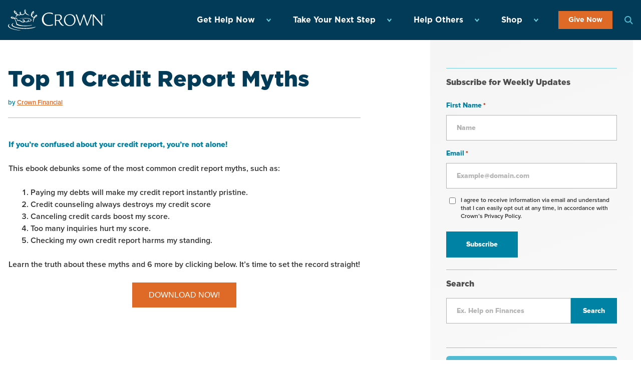

--- FILE ---
content_type: text/html; charset=UTF-8
request_url: https://www.crown.org/all-resources/top-11-credit-report-myths/
body_size: 65252
content:
<!DOCTYPE html>
<html lang="en">
<head>

	<meta charset="UTF-8" />
<script type="text/javascript">
/* <![CDATA[ */
var gform;gform||(document.addEventListener("gform_main_scripts_loaded",function(){gform.scriptsLoaded=!0}),document.addEventListener("gform/theme/scripts_loaded",function(){gform.themeScriptsLoaded=!0}),window.addEventListener("DOMContentLoaded",function(){gform.domLoaded=!0}),gform={domLoaded:!1,scriptsLoaded:!1,themeScriptsLoaded:!1,isFormEditor:()=>"function"==typeof InitializeEditor,callIfLoaded:function(o){return!(!gform.domLoaded||!gform.scriptsLoaded||!gform.themeScriptsLoaded&&!gform.isFormEditor()||(gform.isFormEditor()&&console.warn("The use of gform.initializeOnLoaded() is deprecated in the form editor context and will be removed in Gravity Forms 3.1."),o(),0))},initializeOnLoaded:function(o){gform.callIfLoaded(o)||(document.addEventListener("gform_main_scripts_loaded",()=>{gform.scriptsLoaded=!0,gform.callIfLoaded(o)}),document.addEventListener("gform/theme/scripts_loaded",()=>{gform.themeScriptsLoaded=!0,gform.callIfLoaded(o)}),window.addEventListener("DOMContentLoaded",()=>{gform.domLoaded=!0,gform.callIfLoaded(o)}))},hooks:{action:{},filter:{}},addAction:function(o,r,e,t){gform.addHook("action",o,r,e,t)},addFilter:function(o,r,e,t){gform.addHook("filter",o,r,e,t)},doAction:function(o){gform.doHook("action",o,arguments)},applyFilters:function(o){return gform.doHook("filter",o,arguments)},removeAction:function(o,r){gform.removeHook("action",o,r)},removeFilter:function(o,r,e){gform.removeHook("filter",o,r,e)},addHook:function(o,r,e,t,n){null==gform.hooks[o][r]&&(gform.hooks[o][r]=[]);var d=gform.hooks[o][r];null==n&&(n=r+"_"+d.length),gform.hooks[o][r].push({tag:n,callable:e,priority:t=null==t?10:t})},doHook:function(r,o,e){var t;if(e=Array.prototype.slice.call(e,1),null!=gform.hooks[r][o]&&((o=gform.hooks[r][o]).sort(function(o,r){return o.priority-r.priority}),o.forEach(function(o){"function"!=typeof(t=o.callable)&&(t=window[t]),"action"==r?t.apply(null,e):e[0]=t.apply(null,e)})),"filter"==r)return e[0]},removeHook:function(o,r,t,n){var e;null!=gform.hooks[o][r]&&(e=(e=gform.hooks[o][r]).filter(function(o,r,e){return!!(null!=n&&n!=o.tag||null!=t&&t!=o.priority)}),gform.hooks[o][r]=e)}});
/* ]]> */
</script>

    <meta name="viewport" content="width=device-width, initial-scale=1.0" />
    <meta http-equiv="X-UA-Compatible" content="ie=edge" /><script type="text/javascript">(window.NREUM||(NREUM={})).init={privacy:{cookies_enabled:true},ajax:{deny_list:["bam.nr-data.net"]},feature_flags:["soft_nav"],distributed_tracing:{enabled:true}};(window.NREUM||(NREUM={})).loader_config={agentID:"594407611",accountID:"3909008",trustKey:"66686",xpid:"Vw8HWFZTABAFUFVSDwgCU1w=",licenseKey:"NRJS-a26b6f8695f07a3b50c",applicationID:"544089558",browserID:"594407611"};;/*! For license information please see nr-loader-spa-1.308.0.min.js.LICENSE.txt */
(()=>{var e,t,r={384:(e,t,r)=>{"use strict";r.d(t,{NT:()=>a,US:()=>u,Zm:()=>o,bQ:()=>d,dV:()=>c,pV:()=>l});var n=r(6154),i=r(1863),s=r(1910);const a={beacon:"bam.nr-data.net",errorBeacon:"bam.nr-data.net"};function o(){return n.gm.NREUM||(n.gm.NREUM={}),void 0===n.gm.newrelic&&(n.gm.newrelic=n.gm.NREUM),n.gm.NREUM}function c(){let e=o();return e.o||(e.o={ST:n.gm.setTimeout,SI:n.gm.setImmediate||n.gm.setInterval,CT:n.gm.clearTimeout,XHR:n.gm.XMLHttpRequest,REQ:n.gm.Request,EV:n.gm.Event,PR:n.gm.Promise,MO:n.gm.MutationObserver,FETCH:n.gm.fetch,WS:n.gm.WebSocket},(0,s.i)(...Object.values(e.o))),e}function d(e,t){let r=o();r.initializedAgents??={},t.initializedAt={ms:(0,i.t)(),date:new Date},r.initializedAgents[e]=t}function u(e,t){o()[e]=t}function l(){return function(){let e=o();const t=e.info||{};e.info={beacon:a.beacon,errorBeacon:a.errorBeacon,...t}}(),function(){let e=o();const t=e.init||{};e.init={...t}}(),c(),function(){let e=o();const t=e.loader_config||{};e.loader_config={...t}}(),o()}},782:(e,t,r)=>{"use strict";r.d(t,{T:()=>n});const n=r(860).K7.pageViewTiming},860:(e,t,r)=>{"use strict";r.d(t,{$J:()=>u,K7:()=>c,P3:()=>d,XX:()=>i,Yy:()=>o,df:()=>s,qY:()=>n,v4:()=>a});const n="events",i="jserrors",s="browser/blobs",a="rum",o="browser/logs",c={ajax:"ajax",genericEvents:"generic_events",jserrors:i,logging:"logging",metrics:"metrics",pageAction:"page_action",pageViewEvent:"page_view_event",pageViewTiming:"page_view_timing",sessionReplay:"session_replay",sessionTrace:"session_trace",softNav:"soft_navigations",spa:"spa"},d={[c.pageViewEvent]:1,[c.pageViewTiming]:2,[c.metrics]:3,[c.jserrors]:4,[c.spa]:5,[c.ajax]:6,[c.sessionTrace]:7,[c.softNav]:8,[c.sessionReplay]:9,[c.logging]:10,[c.genericEvents]:11},u={[c.pageViewEvent]:a,[c.pageViewTiming]:n,[c.ajax]:n,[c.spa]:n,[c.softNav]:n,[c.metrics]:i,[c.jserrors]:i,[c.sessionTrace]:s,[c.sessionReplay]:s,[c.logging]:o,[c.genericEvents]:"ins"}},944:(e,t,r)=>{"use strict";r.d(t,{R:()=>i});var n=r(3241);function i(e,t){"function"==typeof console.debug&&(console.debug("New Relic Warning: https://github.com/newrelic/newrelic-browser-agent/blob/main/docs/warning-codes.md#".concat(e),t),(0,n.W)({agentIdentifier:null,drained:null,type:"data",name:"warn",feature:"warn",data:{code:e,secondary:t}}))}},993:(e,t,r)=>{"use strict";r.d(t,{A$:()=>s,ET:()=>a,TZ:()=>o,p_:()=>i});var n=r(860);const i={ERROR:"ERROR",WARN:"WARN",INFO:"INFO",DEBUG:"DEBUG",TRACE:"TRACE"},s={OFF:0,ERROR:1,WARN:2,INFO:3,DEBUG:4,TRACE:5},a="log",o=n.K7.logging},1541:(e,t,r)=>{"use strict";r.d(t,{U:()=>i,f:()=>n});const n={MFE:"MFE",BA:"BA"};function i(e,t){if(2!==t?.harvestEndpointVersion)return{};const r=t.agentRef.runtime.appMetadata.agents[0].entityGuid;return e?{"source.id":e.id,"source.name":e.name,"source.type":e.type,"parent.id":e.parent?.id||r,"parent.type":e.parent?.type||n.BA}:{"entity.guid":r,appId:t.agentRef.info.applicationID}}},1687:(e,t,r)=>{"use strict";r.d(t,{Ak:()=>d,Ze:()=>h,x3:()=>u});var n=r(3241),i=r(7836),s=r(3606),a=r(860),o=r(2646);const c={};function d(e,t){const r={staged:!1,priority:a.P3[t]||0};l(e),c[e].get(t)||c[e].set(t,r)}function u(e,t){e&&c[e]&&(c[e].get(t)&&c[e].delete(t),p(e,t,!1),c[e].size&&f(e))}function l(e){if(!e)throw new Error("agentIdentifier required");c[e]||(c[e]=new Map)}function h(e="",t="feature",r=!1){if(l(e),!e||!c[e].get(t)||r)return p(e,t);c[e].get(t).staged=!0,f(e)}function f(e){const t=Array.from(c[e]);t.every(([e,t])=>t.staged)&&(t.sort((e,t)=>e[1].priority-t[1].priority),t.forEach(([t])=>{c[e].delete(t),p(e,t)}))}function p(e,t,r=!0){const a=e?i.ee.get(e):i.ee,c=s.i.handlers;if(!a.aborted&&a.backlog&&c){if((0,n.W)({agentIdentifier:e,type:"lifecycle",name:"drain",feature:t}),r){const e=a.backlog[t],r=c[t];if(r){for(let t=0;e&&t<e.length;++t)g(e[t],r);Object.entries(r).forEach(([e,t])=>{Object.values(t||{}).forEach(t=>{t[0]?.on&&t[0]?.context()instanceof o.y&&t[0].on(e,t[1])})})}}a.isolatedBacklog||delete c[t],a.backlog[t]=null,a.emit("drain-"+t,[])}}function g(e,t){var r=e[1];Object.values(t[r]||{}).forEach(t=>{var r=e[0];if(t[0]===r){var n=t[1],i=e[3],s=e[2];n.apply(i,s)}})}},1738:(e,t,r)=>{"use strict";r.d(t,{U:()=>f,Y:()=>h});var n=r(3241),i=r(9908),s=r(1863),a=r(944),o=r(5701),c=r(3969),d=r(8362),u=r(860),l=r(4261);function h(e,t,r,s){const h=s||r;!h||h[e]&&h[e]!==d.d.prototype[e]||(h[e]=function(){(0,i.p)(c.xV,["API/"+e+"/called"],void 0,u.K7.metrics,r.ee),(0,n.W)({agentIdentifier:r.agentIdentifier,drained:!!o.B?.[r.agentIdentifier],type:"data",name:"api",feature:l.Pl+e,data:{}});try{return t.apply(this,arguments)}catch(e){(0,a.R)(23,e)}})}function f(e,t,r,n,a){const o=e.info;null===r?delete o.jsAttributes[t]:o.jsAttributes[t]=r,(a||null===r)&&(0,i.p)(l.Pl+n,[(0,s.t)(),t,r],void 0,"session",e.ee)}},1741:(e,t,r)=>{"use strict";r.d(t,{W:()=>s});var n=r(944),i=r(4261);class s{#e(e,...t){if(this[e]!==s.prototype[e])return this[e](...t);(0,n.R)(35,e)}addPageAction(e,t){return this.#e(i.hG,e,t)}register(e){return this.#e(i.eY,e)}recordCustomEvent(e,t){return this.#e(i.fF,e,t)}setPageViewName(e,t){return this.#e(i.Fw,e,t)}setCustomAttribute(e,t,r){return this.#e(i.cD,e,t,r)}noticeError(e,t){return this.#e(i.o5,e,t)}setUserId(e,t=!1){return this.#e(i.Dl,e,t)}setApplicationVersion(e){return this.#e(i.nb,e)}setErrorHandler(e){return this.#e(i.bt,e)}addRelease(e,t){return this.#e(i.k6,e,t)}log(e,t){return this.#e(i.$9,e,t)}start(){return this.#e(i.d3)}finished(e){return this.#e(i.BL,e)}recordReplay(){return this.#e(i.CH)}pauseReplay(){return this.#e(i.Tb)}addToTrace(e){return this.#e(i.U2,e)}setCurrentRouteName(e){return this.#e(i.PA,e)}interaction(e){return this.#e(i.dT,e)}wrapLogger(e,t,r){return this.#e(i.Wb,e,t,r)}measure(e,t){return this.#e(i.V1,e,t)}consent(e){return this.#e(i.Pv,e)}}},1863:(e,t,r)=>{"use strict";function n(){return Math.floor(performance.now())}r.d(t,{t:()=>n})},1910:(e,t,r)=>{"use strict";r.d(t,{i:()=>s});var n=r(944);const i=new Map;function s(...e){return e.every(e=>{if(i.has(e))return i.get(e);const t="function"==typeof e?e.toString():"",r=t.includes("[native code]"),s=t.includes("nrWrapper");return r||s||(0,n.R)(64,e?.name||t),i.set(e,r),r})}},2555:(e,t,r)=>{"use strict";r.d(t,{D:()=>o,f:()=>a});var n=r(384),i=r(8122);const s={beacon:n.NT.beacon,errorBeacon:n.NT.errorBeacon,licenseKey:void 0,applicationID:void 0,sa:void 0,queueTime:void 0,applicationTime:void 0,ttGuid:void 0,user:void 0,account:void 0,product:void 0,extra:void 0,jsAttributes:{},userAttributes:void 0,atts:void 0,transactionName:void 0,tNamePlain:void 0};function a(e){try{return!!e.licenseKey&&!!e.errorBeacon&&!!e.applicationID}catch(e){return!1}}const o=e=>(0,i.a)(e,s)},2614:(e,t,r)=>{"use strict";r.d(t,{BB:()=>a,H3:()=>n,g:()=>d,iL:()=>c,tS:()=>o,uh:()=>i,wk:()=>s});const n="NRBA",i="SESSION",s=144e5,a=18e5,o={STARTED:"session-started",PAUSE:"session-pause",RESET:"session-reset",RESUME:"session-resume",UPDATE:"session-update"},c={SAME_TAB:"same-tab",CROSS_TAB:"cross-tab"},d={OFF:0,FULL:1,ERROR:2}},2646:(e,t,r)=>{"use strict";r.d(t,{y:()=>n});class n{constructor(e){this.contextId=e}}},2843:(e,t,r)=>{"use strict";r.d(t,{G:()=>s,u:()=>i});var n=r(3878);function i(e,t=!1,r,i){(0,n.DD)("visibilitychange",function(){if(t)return void("hidden"===document.visibilityState&&e());e(document.visibilityState)},r,i)}function s(e,t,r){(0,n.sp)("pagehide",e,t,r)}},3241:(e,t,r)=>{"use strict";r.d(t,{W:()=>s});var n=r(6154);const i="newrelic";function s(e={}){try{n.gm.dispatchEvent(new CustomEvent(i,{detail:e}))}catch(e){}}},3304:(e,t,r)=>{"use strict";r.d(t,{A:()=>s});var n=r(7836);const i=()=>{const e=new WeakSet;return(t,r)=>{if("object"==typeof r&&null!==r){if(e.has(r))return;e.add(r)}return r}};function s(e){try{return JSON.stringify(e,i())??""}catch(e){try{n.ee.emit("internal-error",[e])}catch(e){}return""}}},3333:(e,t,r)=>{"use strict";r.d(t,{$v:()=>u,TZ:()=>n,Xh:()=>c,Zp:()=>i,kd:()=>d,mq:()=>o,nf:()=>a,qN:()=>s});const n=r(860).K7.genericEvents,i=["auxclick","click","copy","keydown","paste","scrollend"],s=["focus","blur"],a=4,o=1e3,c=2e3,d=["PageAction","UserAction","BrowserPerformance"],u={RESOURCES:"experimental.resources",REGISTER:"register"}},3434:(e,t,r)=>{"use strict";r.d(t,{Jt:()=>s,YM:()=>d});var n=r(7836),i=r(5607);const s="nr@original:".concat(i.W),a=50;var o=Object.prototype.hasOwnProperty,c=!1;function d(e,t){return e||(e=n.ee),r.inPlace=function(e,t,n,i,s){n||(n="");const a="-"===n.charAt(0);for(let o=0;o<t.length;o++){const c=t[o],d=e[c];l(d)||(e[c]=r(d,a?c+n:n,i,c,s))}},r.flag=s,r;function r(t,r,n,c,d){return l(t)?t:(r||(r=""),nrWrapper[s]=t,function(e,t,r){if(Object.defineProperty&&Object.keys)try{return Object.keys(e).forEach(function(r){Object.defineProperty(t,r,{get:function(){return e[r]},set:function(t){return e[r]=t,t}})}),t}catch(e){u([e],r)}for(var n in e)o.call(e,n)&&(t[n]=e[n])}(t,nrWrapper,e),nrWrapper);function nrWrapper(){var s,o,l,h;let f;try{o=this,s=[...arguments],l="function"==typeof n?n(s,o):n||{}}catch(t){u([t,"",[s,o,c],l],e)}i(r+"start",[s,o,c],l,d);const p=performance.now();let g;try{return h=t.apply(o,s),g=performance.now(),h}catch(e){throw g=performance.now(),i(r+"err",[s,o,e],l,d),f=e,f}finally{const e=g-p,t={start:p,end:g,duration:e,isLongTask:e>=a,methodName:c,thrownError:f};t.isLongTask&&i("long-task",[t,o],l,d),i(r+"end",[s,o,h],l,d)}}}function i(r,n,i,s){if(!c||t){var a=c;c=!0;try{e.emit(r,n,i,t,s)}catch(t){u([t,r,n,i],e)}c=a}}}function u(e,t){t||(t=n.ee);try{t.emit("internal-error",e)}catch(e){}}function l(e){return!(e&&"function"==typeof e&&e.apply&&!e[s])}},3606:(e,t,r)=>{"use strict";r.d(t,{i:()=>s});var n=r(9908);s.on=a;var i=s.handlers={};function s(e,t,r,s){a(s||n.d,i,e,t,r)}function a(e,t,r,i,s){s||(s="feature"),e||(e=n.d);var a=t[s]=t[s]||{};(a[r]=a[r]||[]).push([e,i])}},3738:(e,t,r)=>{"use strict";r.d(t,{He:()=>i,Kp:()=>o,Lc:()=>d,Rz:()=>u,TZ:()=>n,bD:()=>s,d3:()=>a,jx:()=>l,sl:()=>h,uP:()=>c});const n=r(860).K7.sessionTrace,i="bstResource",s="resource",a="-start",o="-end",c="fn"+a,d="fn"+o,u="pushState",l=1e3,h=3e4},3785:(e,t,r)=>{"use strict";r.d(t,{R:()=>c,b:()=>d});var n=r(9908),i=r(1863),s=r(860),a=r(3969),o=r(993);function c(e,t,r={},c=o.p_.INFO,d=!0,u,l=(0,i.t)()){(0,n.p)(a.xV,["API/logging/".concat(c.toLowerCase(),"/called")],void 0,s.K7.metrics,e),(0,n.p)(o.ET,[l,t,r,c,d,u],void 0,s.K7.logging,e)}function d(e){return"string"==typeof e&&Object.values(o.p_).some(t=>t===e.toUpperCase().trim())}},3878:(e,t,r)=>{"use strict";function n(e,t){return{capture:e,passive:!1,signal:t}}function i(e,t,r=!1,i){window.addEventListener(e,t,n(r,i))}function s(e,t,r=!1,i){document.addEventListener(e,t,n(r,i))}r.d(t,{DD:()=>s,jT:()=>n,sp:()=>i})},3962:(e,t,r)=>{"use strict";r.d(t,{AM:()=>a,O2:()=>l,OV:()=>s,Qu:()=>h,TZ:()=>c,ih:()=>f,pP:()=>o,t1:()=>u,tC:()=>i,wD:()=>d});var n=r(860);const i=["click","keydown","submit"],s="popstate",a="api",o="initialPageLoad",c=n.K7.softNav,d=5e3,u=500,l={INITIAL_PAGE_LOAD:"",ROUTE_CHANGE:1,UNSPECIFIED:2},h={INTERACTION:1,AJAX:2,CUSTOM_END:3,CUSTOM_TRACER:4},f={IP:"in progress",PF:"pending finish",FIN:"finished",CAN:"cancelled"}},3969:(e,t,r)=>{"use strict";r.d(t,{TZ:()=>n,XG:()=>o,rs:()=>i,xV:()=>a,z_:()=>s});const n=r(860).K7.metrics,i="sm",s="cm",a="storeSupportabilityMetrics",o="storeEventMetrics"},4234:(e,t,r)=>{"use strict";r.d(t,{W:()=>s});var n=r(7836),i=r(1687);class s{constructor(e,t){this.agentIdentifier=e,this.ee=n.ee.get(e),this.featureName=t,this.blocked=!1}deregisterDrain(){(0,i.x3)(this.agentIdentifier,this.featureName)}}},4261:(e,t,r)=>{"use strict";r.d(t,{$9:()=>u,BL:()=>c,CH:()=>p,Dl:()=>R,Fw:()=>w,PA:()=>v,Pl:()=>n,Pv:()=>A,Tb:()=>h,U2:()=>a,V1:()=>E,Wb:()=>T,bt:()=>y,cD:()=>b,d3:()=>x,dT:()=>d,eY:()=>g,fF:()=>f,hG:()=>s,hw:()=>i,k6:()=>o,nb:()=>m,o5:()=>l});const n="api-",i=n+"ixn-",s="addPageAction",a="addToTrace",o="addRelease",c="finished",d="interaction",u="log",l="noticeError",h="pauseReplay",f="recordCustomEvent",p="recordReplay",g="register",m="setApplicationVersion",v="setCurrentRouteName",b="setCustomAttribute",y="setErrorHandler",w="setPageViewName",R="setUserId",x="start",T="wrapLogger",E="measure",A="consent"},5205:(e,t,r)=>{"use strict";r.d(t,{j:()=>S});var n=r(384),i=r(1741);var s=r(2555),a=r(3333);const o=e=>{if(!e||"string"!=typeof e)return!1;try{document.createDocumentFragment().querySelector(e)}catch{return!1}return!0};var c=r(2614),d=r(944),u=r(8122);const l="[data-nr-mask]",h=e=>(0,u.a)(e,(()=>{const e={feature_flags:[],experimental:{allow_registered_children:!1,resources:!1},mask_selector:"*",block_selector:"[data-nr-block]",mask_input_options:{color:!1,date:!1,"datetime-local":!1,email:!1,month:!1,number:!1,range:!1,search:!1,tel:!1,text:!1,time:!1,url:!1,week:!1,textarea:!1,select:!1,password:!0}};return{ajax:{deny_list:void 0,block_internal:!0,enabled:!0,autoStart:!0},api:{get allow_registered_children(){return e.feature_flags.includes(a.$v.REGISTER)||e.experimental.allow_registered_children},set allow_registered_children(t){e.experimental.allow_registered_children=t},duplicate_registered_data:!1},browser_consent_mode:{enabled:!1},distributed_tracing:{enabled:void 0,exclude_newrelic_header:void 0,cors_use_newrelic_header:void 0,cors_use_tracecontext_headers:void 0,allowed_origins:void 0},get feature_flags(){return e.feature_flags},set feature_flags(t){e.feature_flags=t},generic_events:{enabled:!0,autoStart:!0},harvest:{interval:30},jserrors:{enabled:!0,autoStart:!0},logging:{enabled:!0,autoStart:!0},metrics:{enabled:!0,autoStart:!0},obfuscate:void 0,page_action:{enabled:!0},page_view_event:{enabled:!0,autoStart:!0},page_view_timing:{enabled:!0,autoStart:!0},performance:{capture_marks:!1,capture_measures:!1,capture_detail:!0,resources:{get enabled(){return e.feature_flags.includes(a.$v.RESOURCES)||e.experimental.resources},set enabled(t){e.experimental.resources=t},asset_types:[],first_party_domains:[],ignore_newrelic:!0}},privacy:{cookies_enabled:!0},proxy:{assets:void 0,beacon:void 0},session:{expiresMs:c.wk,inactiveMs:c.BB},session_replay:{autoStart:!0,enabled:!1,preload:!1,sampling_rate:10,error_sampling_rate:100,collect_fonts:!1,inline_images:!1,fix_stylesheets:!0,mask_all_inputs:!0,get mask_text_selector(){return e.mask_selector},set mask_text_selector(t){o(t)?e.mask_selector="".concat(t,",").concat(l):""===t||null===t?e.mask_selector=l:(0,d.R)(5,t)},get block_class(){return"nr-block"},get ignore_class(){return"nr-ignore"},get mask_text_class(){return"nr-mask"},get block_selector(){return e.block_selector},set block_selector(t){o(t)?e.block_selector+=",".concat(t):""!==t&&(0,d.R)(6,t)},get mask_input_options(){return e.mask_input_options},set mask_input_options(t){t&&"object"==typeof t?e.mask_input_options={...t,password:!0}:(0,d.R)(7,t)}},session_trace:{enabled:!0,autoStart:!0},soft_navigations:{enabled:!0,autoStart:!0},spa:{enabled:!0,autoStart:!0},ssl:void 0,user_actions:{enabled:!0,elementAttributes:["id","className","tagName","type"]}}})());var f=r(6154),p=r(9324);let g=0;const m={buildEnv:p.F3,distMethod:p.Xs,version:p.xv,originTime:f.WN},v={consented:!1},b={appMetadata:{},get consented(){return this.session?.state?.consent||v.consented},set consented(e){v.consented=e},customTransaction:void 0,denyList:void 0,disabled:!1,harvester:void 0,isolatedBacklog:!1,isRecording:!1,loaderType:void 0,maxBytes:3e4,obfuscator:void 0,onerror:void 0,ptid:void 0,releaseIds:{},session:void 0,timeKeeper:void 0,registeredEntities:[],jsAttributesMetadata:{bytes:0},get harvestCount(){return++g}},y=e=>{const t=(0,u.a)(e,b),r=Object.keys(m).reduce((e,t)=>(e[t]={value:m[t],writable:!1,configurable:!0,enumerable:!0},e),{});return Object.defineProperties(t,r)};var w=r(5701);const R=e=>{const t=e.startsWith("http");e+="/",r.p=t?e:"https://"+e};var x=r(7836),T=r(3241);const E={accountID:void 0,trustKey:void 0,agentID:void 0,licenseKey:void 0,applicationID:void 0,xpid:void 0},A=e=>(0,u.a)(e,E),_=new Set;function S(e,t={},r,a){let{init:o,info:c,loader_config:d,runtime:u={},exposed:l=!0}=t;if(!c){const e=(0,n.pV)();o=e.init,c=e.info,d=e.loader_config}e.init=h(o||{}),e.loader_config=A(d||{}),c.jsAttributes??={},f.bv&&(c.jsAttributes.isWorker=!0),e.info=(0,s.D)(c);const p=e.init,g=[c.beacon,c.errorBeacon];_.has(e.agentIdentifier)||(p.proxy.assets&&(R(p.proxy.assets),g.push(p.proxy.assets)),p.proxy.beacon&&g.push(p.proxy.beacon),e.beacons=[...g],function(e){const t=(0,n.pV)();Object.getOwnPropertyNames(i.W.prototype).forEach(r=>{const n=i.W.prototype[r];if("function"!=typeof n||"constructor"===n)return;let s=t[r];e[r]&&!1!==e.exposed&&"micro-agent"!==e.runtime?.loaderType&&(t[r]=(...t)=>{const n=e[r](...t);return s?s(...t):n})})}(e),(0,n.US)("activatedFeatures",w.B)),u.denyList=[...p.ajax.deny_list||[],...p.ajax.block_internal?g:[]],u.ptid=e.agentIdentifier,u.loaderType=r,e.runtime=y(u),_.has(e.agentIdentifier)||(e.ee=x.ee.get(e.agentIdentifier),e.exposed=l,(0,T.W)({agentIdentifier:e.agentIdentifier,drained:!!w.B?.[e.agentIdentifier],type:"lifecycle",name:"initialize",feature:void 0,data:e.config})),_.add(e.agentIdentifier)}},5270:(e,t,r)=>{"use strict";r.d(t,{Aw:()=>a,SR:()=>s,rF:()=>o});var n=r(384),i=r(7767);function s(e){return!!(0,n.dV)().o.MO&&(0,i.V)(e)&&!0===e?.session_trace.enabled}function a(e){return!0===e?.session_replay.preload&&s(e)}function o(e,t){try{if("string"==typeof t?.type){if("password"===t.type.toLowerCase())return"*".repeat(e?.length||0);if(void 0!==t?.dataset?.nrUnmask||t?.classList?.contains("nr-unmask"))return e}}catch(e){}return"string"==typeof e?e.replace(/[\S]/g,"*"):"*".repeat(e?.length||0)}},5289:(e,t,r)=>{"use strict";r.d(t,{GG:()=>a,Qr:()=>c,sB:()=>o});var n=r(3878),i=r(6389);function s(){return"undefined"==typeof document||"complete"===document.readyState}function a(e,t){if(s())return e();const r=(0,i.J)(e),a=setInterval(()=>{s()&&(clearInterval(a),r())},500);(0,n.sp)("load",r,t)}function o(e){if(s())return e();(0,n.DD)("DOMContentLoaded",e)}function c(e){if(s())return e();(0,n.sp)("popstate",e)}},5607:(e,t,r)=>{"use strict";r.d(t,{W:()=>n});const n=(0,r(9566).bz)()},5701:(e,t,r)=>{"use strict";r.d(t,{B:()=>s,t:()=>a});var n=r(3241);const i=new Set,s={};function a(e,t){const r=t.agentIdentifier;s[r]??={},e&&"object"==typeof e&&(i.has(r)||(t.ee.emit("rumresp",[e]),s[r]=e,i.add(r),(0,n.W)({agentIdentifier:r,loaded:!0,drained:!0,type:"lifecycle",name:"load",feature:void 0,data:e})))}},6154:(e,t,r)=>{"use strict";r.d(t,{OF:()=>d,RI:()=>i,WN:()=>h,bv:()=>s,eN:()=>f,gm:()=>a,lR:()=>l,m:()=>c,mw:()=>o,sb:()=>u});var n=r(1863);const i="undefined"!=typeof window&&!!window.document,s="undefined"!=typeof WorkerGlobalScope&&("undefined"!=typeof self&&self instanceof WorkerGlobalScope&&self.navigator instanceof WorkerNavigator||"undefined"!=typeof globalThis&&globalThis instanceof WorkerGlobalScope&&globalThis.navigator instanceof WorkerNavigator),a=i?window:"undefined"!=typeof WorkerGlobalScope&&("undefined"!=typeof self&&self instanceof WorkerGlobalScope&&self||"undefined"!=typeof globalThis&&globalThis instanceof WorkerGlobalScope&&globalThis),o=Boolean("hidden"===a?.document?.visibilityState),c=""+a?.location,d=/iPad|iPhone|iPod/.test(a.navigator?.userAgent),u=d&&"undefined"==typeof SharedWorker,l=(()=>{const e=a.navigator?.userAgent?.match(/Firefox[/\s](\d+\.\d+)/);return Array.isArray(e)&&e.length>=2?+e[1]:0})(),h=Date.now()-(0,n.t)(),f=()=>"undefined"!=typeof PerformanceNavigationTiming&&a?.performance?.getEntriesByType("navigation")?.[0]?.responseStart},6344:(e,t,r)=>{"use strict";r.d(t,{BB:()=>u,Qb:()=>l,TZ:()=>i,Ug:()=>a,Vh:()=>s,_s:()=>o,bc:()=>d,yP:()=>c});var n=r(2614);const i=r(860).K7.sessionReplay,s="errorDuringReplay",a=.12,o={DomContentLoaded:0,Load:1,FullSnapshot:2,IncrementalSnapshot:3,Meta:4,Custom:5},c={[n.g.ERROR]:15e3,[n.g.FULL]:3e5,[n.g.OFF]:0},d={RESET:{message:"Session was reset",sm:"Reset"},IMPORT:{message:"Recorder failed to import",sm:"Import"},TOO_MANY:{message:"429: Too Many Requests",sm:"Too-Many"},TOO_BIG:{message:"Payload was too large",sm:"Too-Big"},CROSS_TAB:{message:"Session Entity was set to OFF on another tab",sm:"Cross-Tab"},ENTITLEMENTS:{message:"Session Replay is not allowed and will not be started",sm:"Entitlement"}},u=5e3,l={API:"api",RESUME:"resume",SWITCH_TO_FULL:"switchToFull",INITIALIZE:"initialize",PRELOAD:"preload"}},6389:(e,t,r)=>{"use strict";function n(e,t=500,r={}){const n=r?.leading||!1;let i;return(...r)=>{n&&void 0===i&&(e.apply(this,r),i=setTimeout(()=>{i=clearTimeout(i)},t)),n||(clearTimeout(i),i=setTimeout(()=>{e.apply(this,r)},t))}}function i(e){let t=!1;return(...r)=>{t||(t=!0,e.apply(this,r))}}r.d(t,{J:()=>i,s:()=>n})},6630:(e,t,r)=>{"use strict";r.d(t,{T:()=>n});const n=r(860).K7.pageViewEvent},6774:(e,t,r)=>{"use strict";r.d(t,{T:()=>n});const n=r(860).K7.jserrors},7295:(e,t,r)=>{"use strict";r.d(t,{Xv:()=>a,gX:()=>i,iW:()=>s});var n=[];function i(e){if(!e||s(e))return!1;if(0===n.length)return!0;if("*"===n[0].hostname)return!1;for(var t=0;t<n.length;t++){var r=n[t];if(r.hostname.test(e.hostname)&&r.pathname.test(e.pathname))return!1}return!0}function s(e){return void 0===e.hostname}function a(e){if(n=[],e&&e.length)for(var t=0;t<e.length;t++){let r=e[t];if(!r)continue;if("*"===r)return void(n=[{hostname:"*"}]);0===r.indexOf("http://")?r=r.substring(7):0===r.indexOf("https://")&&(r=r.substring(8));const i=r.indexOf("/");let s,a;i>0?(s=r.substring(0,i),a=r.substring(i)):(s=r,a="*");let[c]=s.split(":");n.push({hostname:o(c),pathname:o(a,!0)})}}function o(e,t=!1){const r=e.replace(/[.+?^${}()|[\]\\]/g,e=>"\\"+e).replace(/\*/g,".*?");return new RegExp((t?"^":"")+r+"$")}},7485:(e,t,r)=>{"use strict";r.d(t,{D:()=>i});var n=r(6154);function i(e){if(0===(e||"").indexOf("data:"))return{protocol:"data"};try{const t=new URL(e,location.href),r={port:t.port,hostname:t.hostname,pathname:t.pathname,search:t.search,protocol:t.protocol.slice(0,t.protocol.indexOf(":")),sameOrigin:t.protocol===n.gm?.location?.protocol&&t.host===n.gm?.location?.host};return r.port&&""!==r.port||("http:"===t.protocol&&(r.port="80"),"https:"===t.protocol&&(r.port="443")),r.pathname&&""!==r.pathname?r.pathname.startsWith("/")||(r.pathname="/".concat(r.pathname)):r.pathname="/",r}catch(e){return{}}}},7699:(e,t,r)=>{"use strict";r.d(t,{It:()=>s,KC:()=>o,No:()=>i,qh:()=>a});var n=r(860);const i=16e3,s=1e6,a="SESSION_ERROR",o={[n.K7.logging]:!0,[n.K7.genericEvents]:!1,[n.K7.jserrors]:!1,[n.K7.ajax]:!1}},7767:(e,t,r)=>{"use strict";r.d(t,{V:()=>i});var n=r(6154);const i=e=>n.RI&&!0===e?.privacy.cookies_enabled},7836:(e,t,r)=>{"use strict";r.d(t,{P:()=>o,ee:()=>c});var n=r(384),i=r(8990),s=r(2646),a=r(5607);const o="nr@context:".concat(a.W),c=function e(t,r){var n={},a={},u={},l=!1;try{l=16===r.length&&d.initializedAgents?.[r]?.runtime.isolatedBacklog}catch(e){}var h={on:p,addEventListener:p,removeEventListener:function(e,t){var r=n[e];if(!r)return;for(var i=0;i<r.length;i++)r[i]===t&&r.splice(i,1)},emit:function(e,r,n,i,s){!1!==s&&(s=!0);if(c.aborted&&!i)return;t&&s&&t.emit(e,r,n);var o=f(n);g(e).forEach(e=>{e.apply(o,r)});var d=v()[a[e]];d&&d.push([h,e,r,o]);return o},get:m,listeners:g,context:f,buffer:function(e,t){const r=v();if(t=t||"feature",h.aborted)return;Object.entries(e||{}).forEach(([e,n])=>{a[n]=t,t in r||(r[t]=[])})},abort:function(){h._aborted=!0,Object.keys(h.backlog).forEach(e=>{delete h.backlog[e]})},isBuffering:function(e){return!!v()[a[e]]},debugId:r,backlog:l?{}:t&&"object"==typeof t.backlog?t.backlog:{},isolatedBacklog:l};return Object.defineProperty(h,"aborted",{get:()=>{let e=h._aborted||!1;return e||(t&&(e=t.aborted),e)}}),h;function f(e){return e&&e instanceof s.y?e:e?(0,i.I)(e,o,()=>new s.y(o)):new s.y(o)}function p(e,t){n[e]=g(e).concat(t)}function g(e){return n[e]||[]}function m(t){return u[t]=u[t]||e(h,t)}function v(){return h.backlog}}(void 0,"globalEE"),d=(0,n.Zm)();d.ee||(d.ee=c)},8122:(e,t,r)=>{"use strict";r.d(t,{a:()=>i});var n=r(944);function i(e,t){try{if(!e||"object"!=typeof e)return(0,n.R)(3);if(!t||"object"!=typeof t)return(0,n.R)(4);const r=Object.create(Object.getPrototypeOf(t),Object.getOwnPropertyDescriptors(t)),s=0===Object.keys(r).length?e:r;for(let a in s)if(void 0!==e[a])try{if(null===e[a]){r[a]=null;continue}Array.isArray(e[a])&&Array.isArray(t[a])?r[a]=Array.from(new Set([...e[a],...t[a]])):"object"==typeof e[a]&&"object"==typeof t[a]?r[a]=i(e[a],t[a]):r[a]=e[a]}catch(e){r[a]||(0,n.R)(1,e)}return r}catch(e){(0,n.R)(2,e)}}},8139:(e,t,r)=>{"use strict";r.d(t,{u:()=>h});var n=r(7836),i=r(3434),s=r(8990),a=r(6154);const o={},c=a.gm.XMLHttpRequest,d="addEventListener",u="removeEventListener",l="nr@wrapped:".concat(n.P);function h(e){var t=function(e){return(e||n.ee).get("events")}(e);if(o[t.debugId]++)return t;o[t.debugId]=1;var r=(0,i.YM)(t,!0);function h(e){r.inPlace(e,[d,u],"-",p)}function p(e,t){return e[1]}return"getPrototypeOf"in Object&&(a.RI&&f(document,h),c&&f(c.prototype,h),f(a.gm,h)),t.on(d+"-start",function(e,t){var n=e[1];if(null!==n&&("function"==typeof n||"object"==typeof n)&&"newrelic"!==e[0]){var i=(0,s.I)(n,l,function(){var e={object:function(){if("function"!=typeof n.handleEvent)return;return n.handleEvent.apply(n,arguments)},function:n}[typeof n];return e?r(e,"fn-",null,e.name||"anonymous"):n});this.wrapped=e[1]=i}}),t.on(u+"-start",function(e){e[1]=this.wrapped||e[1]}),t}function f(e,t,...r){let n=e;for(;"object"==typeof n&&!Object.prototype.hasOwnProperty.call(n,d);)n=Object.getPrototypeOf(n);n&&t(n,...r)}},8362:(e,t,r)=>{"use strict";r.d(t,{d:()=>s});var n=r(9566),i=r(1741);class s extends i.W{agentIdentifier=(0,n.LA)(16)}},8374:(e,t,r)=>{r.nc=(()=>{try{return document?.currentScript?.nonce}catch(e){}return""})()},8990:(e,t,r)=>{"use strict";r.d(t,{I:()=>i});var n=Object.prototype.hasOwnProperty;function i(e,t,r){if(n.call(e,t))return e[t];var i=r();if(Object.defineProperty&&Object.keys)try{return Object.defineProperty(e,t,{value:i,writable:!0,enumerable:!1}),i}catch(e){}return e[t]=i,i}},9119:(e,t,r)=>{"use strict";r.d(t,{L:()=>s});var n=/([^?#]*)[^#]*(#[^?]*|$).*/,i=/([^?#]*)().*/;function s(e,t){return e?e.replace(t?n:i,"$1$2"):e}},9300:(e,t,r)=>{"use strict";r.d(t,{T:()=>n});const n=r(860).K7.ajax},9324:(e,t,r)=>{"use strict";r.d(t,{AJ:()=>a,F3:()=>i,Xs:()=>s,Yq:()=>o,xv:()=>n});const n="1.308.0",i="PROD",s="CDN",a="@newrelic/rrweb",o="1.0.1"},9566:(e,t,r)=>{"use strict";r.d(t,{LA:()=>o,ZF:()=>c,bz:()=>a,el:()=>d});var n=r(6154);const i="xxxxxxxx-xxxx-4xxx-yxxx-xxxxxxxxxxxx";function s(e,t){return e?15&e[t]:16*Math.random()|0}function a(){const e=n.gm?.crypto||n.gm?.msCrypto;let t,r=0;return e&&e.getRandomValues&&(t=e.getRandomValues(new Uint8Array(30))),i.split("").map(e=>"x"===e?s(t,r++).toString(16):"y"===e?(3&s()|8).toString(16):e).join("")}function o(e){const t=n.gm?.crypto||n.gm?.msCrypto;let r,i=0;t&&t.getRandomValues&&(r=t.getRandomValues(new Uint8Array(e)));const a=[];for(var o=0;o<e;o++)a.push(s(r,i++).toString(16));return a.join("")}function c(){return o(16)}function d(){return o(32)}},9908:(e,t,r)=>{"use strict";r.d(t,{d:()=>n,p:()=>i});var n=r(7836).ee.get("handle");function i(e,t,r,i,s){s?(s.buffer([e],i),s.emit(e,t,r)):(n.buffer([e],i),n.emit(e,t,r))}}},n={};function i(e){var t=n[e];if(void 0!==t)return t.exports;var s=n[e]={exports:{}};return r[e](s,s.exports,i),s.exports}i.m=r,i.d=(e,t)=>{for(var r in t)i.o(t,r)&&!i.o(e,r)&&Object.defineProperty(e,r,{enumerable:!0,get:t[r]})},i.f={},i.e=e=>Promise.all(Object.keys(i.f).reduce((t,r)=>(i.f[r](e,t),t),[])),i.u=e=>({212:"nr-spa-compressor",249:"nr-spa-recorder",478:"nr-spa"}[e]+"-1.308.0.min.js"),i.o=(e,t)=>Object.prototype.hasOwnProperty.call(e,t),e={},t="NRBA-1.308.0.PROD:",i.l=(r,n,s,a)=>{if(e[r])e[r].push(n);else{var o,c;if(void 0!==s)for(var d=document.getElementsByTagName("script"),u=0;u<d.length;u++){var l=d[u];if(l.getAttribute("src")==r||l.getAttribute("data-webpack")==t+s){o=l;break}}if(!o){c=!0;var h={478:"sha512-RSfSVnmHk59T/uIPbdSE0LPeqcEdF4/+XhfJdBuccH5rYMOEZDhFdtnh6X6nJk7hGpzHd9Ujhsy7lZEz/ORYCQ==",249:"sha512-ehJXhmntm85NSqW4MkhfQqmeKFulra3klDyY0OPDUE+sQ3GokHlPh1pmAzuNy//3j4ac6lzIbmXLvGQBMYmrkg==",212:"sha512-B9h4CR46ndKRgMBcK+j67uSR2RCnJfGefU+A7FrgR/k42ovXy5x/MAVFiSvFxuVeEk/pNLgvYGMp1cBSK/G6Fg=="};(o=document.createElement("script")).charset="utf-8",i.nc&&o.setAttribute("nonce",i.nc),o.setAttribute("data-webpack",t+s),o.src=r,0!==o.src.indexOf(window.location.origin+"/")&&(o.crossOrigin="anonymous"),h[a]&&(o.integrity=h[a])}e[r]=[n];var f=(t,n)=>{o.onerror=o.onload=null,clearTimeout(p);var i=e[r];if(delete e[r],o.parentNode&&o.parentNode.removeChild(o),i&&i.forEach(e=>e(n)),t)return t(n)},p=setTimeout(f.bind(null,void 0,{type:"timeout",target:o}),12e4);o.onerror=f.bind(null,o.onerror),o.onload=f.bind(null,o.onload),c&&document.head.appendChild(o)}},i.r=e=>{"undefined"!=typeof Symbol&&Symbol.toStringTag&&Object.defineProperty(e,Symbol.toStringTag,{value:"Module"}),Object.defineProperty(e,"__esModule",{value:!0})},i.p="https://js-agent.newrelic.com/",(()=>{var e={38:0,788:0};i.f.j=(t,r)=>{var n=i.o(e,t)?e[t]:void 0;if(0!==n)if(n)r.push(n[2]);else{var s=new Promise((r,i)=>n=e[t]=[r,i]);r.push(n[2]=s);var a=i.p+i.u(t),o=new Error;i.l(a,r=>{if(i.o(e,t)&&(0!==(n=e[t])&&(e[t]=void 0),n)){var s=r&&("load"===r.type?"missing":r.type),a=r&&r.target&&r.target.src;o.message="Loading chunk "+t+" failed: ("+s+": "+a+")",o.name="ChunkLoadError",o.type=s,o.request=a,n[1](o)}},"chunk-"+t,t)}};var t=(t,r)=>{var n,s,[a,o,c]=r,d=0;if(a.some(t=>0!==e[t])){for(n in o)i.o(o,n)&&(i.m[n]=o[n]);if(c)c(i)}for(t&&t(r);d<a.length;d++)s=a[d],i.o(e,s)&&e[s]&&e[s][0](),e[s]=0},r=self["webpackChunk:NRBA-1.308.0.PROD"]=self["webpackChunk:NRBA-1.308.0.PROD"]||[];r.forEach(t.bind(null,0)),r.push=t.bind(null,r.push.bind(r))})(),(()=>{"use strict";i(8374);var e=i(8362),t=i(860);const r=Object.values(t.K7);var n=i(5205);var s=i(9908),a=i(1863),o=i(4261),c=i(1738);var d=i(1687),u=i(4234),l=i(5289),h=i(6154),f=i(944),p=i(5270),g=i(7767),m=i(6389),v=i(7699);class b extends u.W{constructor(e,t){super(e.agentIdentifier,t),this.agentRef=e,this.abortHandler=void 0,this.featAggregate=void 0,this.loadedSuccessfully=void 0,this.onAggregateImported=new Promise(e=>{this.loadedSuccessfully=e}),this.deferred=Promise.resolve(),!1===e.init[this.featureName].autoStart?this.deferred=new Promise((t,r)=>{this.ee.on("manual-start-all",(0,m.J)(()=>{(0,d.Ak)(e.agentIdentifier,this.featureName),t()}))}):(0,d.Ak)(e.agentIdentifier,t)}importAggregator(e,t,r={}){if(this.featAggregate)return;const n=async()=>{let n;await this.deferred;try{if((0,g.V)(e.init)){const{setupAgentSession:t}=await i.e(478).then(i.bind(i,8766));n=t(e)}}catch(e){(0,f.R)(20,e),this.ee.emit("internal-error",[e]),(0,s.p)(v.qh,[e],void 0,this.featureName,this.ee)}try{if(!this.#t(this.featureName,n,e.init))return(0,d.Ze)(this.agentIdentifier,this.featureName),void this.loadedSuccessfully(!1);const{Aggregate:i}=await t();this.featAggregate=new i(e,r),e.runtime.harvester.initializedAggregates.push(this.featAggregate),this.loadedSuccessfully(!0)}catch(e){(0,f.R)(34,e),this.abortHandler?.(),(0,d.Ze)(this.agentIdentifier,this.featureName,!0),this.loadedSuccessfully(!1),this.ee&&this.ee.abort()}};h.RI?(0,l.GG)(()=>n(),!0):n()}#t(e,r,n){if(this.blocked)return!1;switch(e){case t.K7.sessionReplay:return(0,p.SR)(n)&&!!r;case t.K7.sessionTrace:return!!r;default:return!0}}}var y=i(6630),w=i(2614),R=i(3241);class x extends b{static featureName=y.T;constructor(e){var t;super(e,y.T),this.setupInspectionEvents(e.agentIdentifier),t=e,(0,c.Y)(o.Fw,function(e,r){"string"==typeof e&&("/"!==e.charAt(0)&&(e="/"+e),t.runtime.customTransaction=(r||"http://custom.transaction")+e,(0,s.p)(o.Pl+o.Fw,[(0,a.t)()],void 0,void 0,t.ee))},t),this.importAggregator(e,()=>i.e(478).then(i.bind(i,2467)))}setupInspectionEvents(e){const t=(t,r)=>{t&&(0,R.W)({agentIdentifier:e,timeStamp:t.timeStamp,loaded:"complete"===t.target.readyState,type:"window",name:r,data:t.target.location+""})};(0,l.sB)(e=>{t(e,"DOMContentLoaded")}),(0,l.GG)(e=>{t(e,"load")}),(0,l.Qr)(e=>{t(e,"navigate")}),this.ee.on(w.tS.UPDATE,(t,r)=>{(0,R.W)({agentIdentifier:e,type:"lifecycle",name:"session",data:r})})}}var T=i(384);class E extends e.d{constructor(e){var t;(super(),h.gm)?(this.features={},(0,T.bQ)(this.agentIdentifier,this),this.desiredFeatures=new Set(e.features||[]),this.desiredFeatures.add(x),(0,n.j)(this,e,e.loaderType||"agent"),t=this,(0,c.Y)(o.cD,function(e,r,n=!1){if("string"==typeof e){if(["string","number","boolean"].includes(typeof r)||null===r)return(0,c.U)(t,e,r,o.cD,n);(0,f.R)(40,typeof r)}else(0,f.R)(39,typeof e)},t),function(e){(0,c.Y)(o.Dl,function(t,r=!1){if("string"!=typeof t&&null!==t)return void(0,f.R)(41,typeof t);const n=e.info.jsAttributes["enduser.id"];r&&null!=n&&n!==t?(0,s.p)(o.Pl+"setUserIdAndResetSession",[t],void 0,"session",e.ee):(0,c.U)(e,"enduser.id",t,o.Dl,!0)},e)}(this),function(e){(0,c.Y)(o.nb,function(t){if("string"==typeof t||null===t)return(0,c.U)(e,"application.version",t,o.nb,!1);(0,f.R)(42,typeof t)},e)}(this),function(e){(0,c.Y)(o.d3,function(){e.ee.emit("manual-start-all")},e)}(this),function(e){(0,c.Y)(o.Pv,function(t=!0){if("boolean"==typeof t){if((0,s.p)(o.Pl+o.Pv,[t],void 0,"session",e.ee),e.runtime.consented=t,t){const t=e.features.page_view_event;t.onAggregateImported.then(e=>{const r=t.featAggregate;e&&!r.sentRum&&r.sendRum()})}}else(0,f.R)(65,typeof t)},e)}(this),this.run()):(0,f.R)(21)}get config(){return{info:this.info,init:this.init,loader_config:this.loader_config,runtime:this.runtime}}get api(){return this}run(){try{const e=function(e){const t={};return r.forEach(r=>{t[r]=!!e[r]?.enabled}),t}(this.init),n=[...this.desiredFeatures];n.sort((e,r)=>t.P3[e.featureName]-t.P3[r.featureName]),n.forEach(r=>{if(!e[r.featureName]&&r.featureName!==t.K7.pageViewEvent)return;if(r.featureName===t.K7.spa)return void(0,f.R)(67);const n=function(e){switch(e){case t.K7.ajax:return[t.K7.jserrors];case t.K7.sessionTrace:return[t.K7.ajax,t.K7.pageViewEvent];case t.K7.sessionReplay:return[t.K7.sessionTrace];case t.K7.pageViewTiming:return[t.K7.pageViewEvent];default:return[]}}(r.featureName).filter(e=>!(e in this.features));n.length>0&&(0,f.R)(36,{targetFeature:r.featureName,missingDependencies:n}),this.features[r.featureName]=new r(this)})}catch(e){(0,f.R)(22,e);for(const e in this.features)this.features[e].abortHandler?.();const t=(0,T.Zm)();delete t.initializedAgents[this.agentIdentifier]?.features,delete this.sharedAggregator;return t.ee.get(this.agentIdentifier).abort(),!1}}}var A=i(2843),_=i(782);class S extends b{static featureName=_.T;constructor(e){super(e,_.T),h.RI&&((0,A.u)(()=>(0,s.p)("docHidden",[(0,a.t)()],void 0,_.T,this.ee),!0),(0,A.G)(()=>(0,s.p)("winPagehide",[(0,a.t)()],void 0,_.T,this.ee)),this.importAggregator(e,()=>i.e(478).then(i.bind(i,9917))))}}var O=i(3969);class I extends b{static featureName=O.TZ;constructor(e){super(e,O.TZ),h.RI&&document.addEventListener("securitypolicyviolation",e=>{(0,s.p)(O.xV,["Generic/CSPViolation/Detected"],void 0,this.featureName,this.ee)}),this.importAggregator(e,()=>i.e(478).then(i.bind(i,6555)))}}var N=i(6774),P=i(3878),k=i(3304);class D{constructor(e,t,r,n,i){this.name="UncaughtError",this.message="string"==typeof e?e:(0,k.A)(e),this.sourceURL=t,this.line=r,this.column=n,this.__newrelic=i}}function C(e){return M(e)?e:new D(void 0!==e?.message?e.message:e,e?.filename||e?.sourceURL,e?.lineno||e?.line,e?.colno||e?.col,e?.__newrelic,e?.cause)}function j(e){const t="Unhandled Promise Rejection: ";if(!e?.reason)return;if(M(e.reason)){try{e.reason.message.startsWith(t)||(e.reason.message=t+e.reason.message)}catch(e){}return C(e.reason)}const r=C(e.reason);return(r.message||"").startsWith(t)||(r.message=t+r.message),r}function L(e){if(e.error instanceof SyntaxError&&!/:\d+$/.test(e.error.stack?.trim())){const t=new D(e.message,e.filename,e.lineno,e.colno,e.error.__newrelic,e.cause);return t.name=SyntaxError.name,t}return M(e.error)?e.error:C(e)}function M(e){return e instanceof Error&&!!e.stack}function H(e,r,n,i,o=(0,a.t)()){"string"==typeof e&&(e=new Error(e)),(0,s.p)("err",[e,o,!1,r,n.runtime.isRecording,void 0,i],void 0,t.K7.jserrors,n.ee),(0,s.p)("uaErr",[],void 0,t.K7.genericEvents,n.ee)}var B=i(1541),K=i(993),W=i(3785);function U(e,{customAttributes:t={},level:r=K.p_.INFO}={},n,i,s=(0,a.t)()){(0,W.R)(n.ee,e,t,r,!1,i,s)}function F(e,r,n,i,c=(0,a.t)()){(0,s.p)(o.Pl+o.hG,[c,e,r,i],void 0,t.K7.genericEvents,n.ee)}function V(e,r,n,i,c=(0,a.t)()){const{start:d,end:u,customAttributes:l}=r||{},h={customAttributes:l||{}};if("object"!=typeof h.customAttributes||"string"!=typeof e||0===e.length)return void(0,f.R)(57);const p=(e,t)=>null==e?t:"number"==typeof e?e:e instanceof PerformanceMark?e.startTime:Number.NaN;if(h.start=p(d,0),h.end=p(u,c),Number.isNaN(h.start)||Number.isNaN(h.end))(0,f.R)(57);else{if(h.duration=h.end-h.start,!(h.duration<0))return(0,s.p)(o.Pl+o.V1,[h,e,i],void 0,t.K7.genericEvents,n.ee),h;(0,f.R)(58)}}function G(e,r={},n,i,c=(0,a.t)()){(0,s.p)(o.Pl+o.fF,[c,e,r,i],void 0,t.K7.genericEvents,n.ee)}function z(e){(0,c.Y)(o.eY,function(t){return Y(e,t)},e)}function Y(e,r,n){(0,f.R)(54,"newrelic.register"),r||={},r.type=B.f.MFE,r.licenseKey||=e.info.licenseKey,r.blocked=!1,r.parent=n||{},Array.isArray(r.tags)||(r.tags=[]);const i={};r.tags.forEach(e=>{"name"!==e&&"id"!==e&&(i["source.".concat(e)]=!0)}),r.isolated??=!0;let o=()=>{};const c=e.runtime.registeredEntities;if(!r.isolated){const e=c.find(({metadata:{target:{id:e}}})=>e===r.id&&!r.isolated);if(e)return e}const d=e=>{r.blocked=!0,o=e};function u(e){return"string"==typeof e&&!!e.trim()&&e.trim().length<501||"number"==typeof e}e.init.api.allow_registered_children||d((0,m.J)(()=>(0,f.R)(55))),u(r.id)&&u(r.name)||d((0,m.J)(()=>(0,f.R)(48,r)));const l={addPageAction:(t,n={})=>g(F,[t,{...i,...n},e],r),deregister:()=>{d((0,m.J)(()=>(0,f.R)(68)))},log:(t,n={})=>g(U,[t,{...n,customAttributes:{...i,...n.customAttributes||{}}},e],r),measure:(t,n={})=>g(V,[t,{...n,customAttributes:{...i,...n.customAttributes||{}}},e],r),noticeError:(t,n={})=>g(H,[t,{...i,...n},e],r),register:(t={})=>g(Y,[e,t],l.metadata.target),recordCustomEvent:(t,n={})=>g(G,[t,{...i,...n},e],r),setApplicationVersion:e=>p("application.version",e),setCustomAttribute:(e,t)=>p(e,t),setUserId:e=>p("enduser.id",e),metadata:{customAttributes:i,target:r}},h=()=>(r.blocked&&o(),r.blocked);h()||c.push(l);const p=(e,t)=>{h()||(i[e]=t)},g=(r,n,i)=>{if(h())return;const o=(0,a.t)();(0,s.p)(O.xV,["API/register/".concat(r.name,"/called")],void 0,t.K7.metrics,e.ee);try{if(e.init.api.duplicate_registered_data&&"register"!==r.name){let e=n;if(n[1]instanceof Object){const t={"child.id":i.id,"child.type":i.type};e="customAttributes"in n[1]?[n[0],{...n[1],customAttributes:{...n[1].customAttributes,...t}},...n.slice(2)]:[n[0],{...n[1],...t},...n.slice(2)]}r(...e,void 0,o)}return r(...n,i,o)}catch(e){(0,f.R)(50,e)}};return l}class Z extends b{static featureName=N.T;constructor(e){var t;super(e,N.T),t=e,(0,c.Y)(o.o5,(e,r)=>H(e,r,t),t),function(e){(0,c.Y)(o.bt,function(t){e.runtime.onerror=t},e)}(e),function(e){let t=0;(0,c.Y)(o.k6,function(e,r){++t>10||(this.runtime.releaseIds[e.slice(-200)]=(""+r).slice(-200))},e)}(e),z(e);try{this.removeOnAbort=new AbortController}catch(e){}this.ee.on("internal-error",(t,r)=>{this.abortHandler&&(0,s.p)("ierr",[C(t),(0,a.t)(),!0,{},e.runtime.isRecording,r],void 0,this.featureName,this.ee)}),h.gm.addEventListener("unhandledrejection",t=>{this.abortHandler&&(0,s.p)("err",[j(t),(0,a.t)(),!1,{unhandledPromiseRejection:1},e.runtime.isRecording],void 0,this.featureName,this.ee)},(0,P.jT)(!1,this.removeOnAbort?.signal)),h.gm.addEventListener("error",t=>{this.abortHandler&&(0,s.p)("err",[L(t),(0,a.t)(),!1,{},e.runtime.isRecording],void 0,this.featureName,this.ee)},(0,P.jT)(!1,this.removeOnAbort?.signal)),this.abortHandler=this.#r,this.importAggregator(e,()=>i.e(478).then(i.bind(i,2176)))}#r(){this.removeOnAbort?.abort(),this.abortHandler=void 0}}var q=i(8990);let X=1;function J(e){const t=typeof e;return!e||"object"!==t&&"function"!==t?-1:e===h.gm?0:(0,q.I)(e,"nr@id",function(){return X++})}function Q(e){if("string"==typeof e&&e.length)return e.length;if("object"==typeof e){if("undefined"!=typeof ArrayBuffer&&e instanceof ArrayBuffer&&e.byteLength)return e.byteLength;if("undefined"!=typeof Blob&&e instanceof Blob&&e.size)return e.size;if(!("undefined"!=typeof FormData&&e instanceof FormData))try{return(0,k.A)(e).length}catch(e){return}}}var ee=i(8139),te=i(7836),re=i(3434);const ne={},ie=["open","send"];function se(e){var t=e||te.ee;const r=function(e){return(e||te.ee).get("xhr")}(t);if(void 0===h.gm.XMLHttpRequest)return r;if(ne[r.debugId]++)return r;ne[r.debugId]=1,(0,ee.u)(t);var n=(0,re.YM)(r),i=h.gm.XMLHttpRequest,s=h.gm.MutationObserver,a=h.gm.Promise,o=h.gm.setInterval,c="readystatechange",d=["onload","onerror","onabort","onloadstart","onloadend","onprogress","ontimeout"],u=[],l=h.gm.XMLHttpRequest=function(e){const t=new i(e),s=r.context(t);try{r.emit("new-xhr",[t],s),t.addEventListener(c,(a=s,function(){var e=this;e.readyState>3&&!a.resolved&&(a.resolved=!0,r.emit("xhr-resolved",[],e)),n.inPlace(e,d,"fn-",y)}),(0,P.jT)(!1))}catch(e){(0,f.R)(15,e);try{r.emit("internal-error",[e])}catch(e){}}var a;return t};function p(e,t){n.inPlace(t,["onreadystatechange"],"fn-",y)}if(function(e,t){for(var r in e)t[r]=e[r]}(i,l),l.prototype=i.prototype,n.inPlace(l.prototype,ie,"-xhr-",y),r.on("send-xhr-start",function(e,t){p(e,t),function(e){u.push(e),s&&(g?g.then(b):o?o(b):(m=-m,v.data=m))}(t)}),r.on("open-xhr-start",p),s){var g=a&&a.resolve();if(!o&&!a){var m=1,v=document.createTextNode(m);new s(b).observe(v,{characterData:!0})}}else t.on("fn-end",function(e){e[0]&&e[0].type===c||b()});function b(){for(var e=0;e<u.length;e++)p(0,u[e]);u.length&&(u=[])}function y(e,t){return t}return r}var ae="fetch-",oe=ae+"body-",ce=["arrayBuffer","blob","json","text","formData"],de=h.gm.Request,ue=h.gm.Response,le="prototype";const he={};function fe(e){const t=function(e){return(e||te.ee).get("fetch")}(e);if(!(de&&ue&&h.gm.fetch))return t;if(he[t.debugId]++)return t;function r(e,r,n){var i=e[r];"function"==typeof i&&(e[r]=function(){var e,r=[...arguments],s={};t.emit(n+"before-start",[r],s),s[te.P]&&s[te.P].dt&&(e=s[te.P].dt);var a=i.apply(this,r);return t.emit(n+"start",[r,e],a),a.then(function(e){return t.emit(n+"end",[null,e],a),e},function(e){throw t.emit(n+"end",[e],a),e})})}return he[t.debugId]=1,ce.forEach(e=>{r(de[le],e,oe),r(ue[le],e,oe)}),r(h.gm,"fetch",ae),t.on(ae+"end",function(e,r){var n=this;if(r){var i=r.headers.get("content-length");null!==i&&(n.rxSize=i),t.emit(ae+"done",[null,r],n)}else t.emit(ae+"done",[e],n)}),t}var pe=i(7485),ge=i(9566);class me{constructor(e){this.agentRef=e}generateTracePayload(e){const t=this.agentRef.loader_config;if(!this.shouldGenerateTrace(e)||!t)return null;var r=(t.accountID||"").toString()||null,n=(t.agentID||"").toString()||null,i=(t.trustKey||"").toString()||null;if(!r||!n)return null;var s=(0,ge.ZF)(),a=(0,ge.el)(),o=Date.now(),c={spanId:s,traceId:a,timestamp:o};return(e.sameOrigin||this.isAllowedOrigin(e)&&this.useTraceContextHeadersForCors())&&(c.traceContextParentHeader=this.generateTraceContextParentHeader(s,a),c.traceContextStateHeader=this.generateTraceContextStateHeader(s,o,r,n,i)),(e.sameOrigin&&!this.excludeNewrelicHeader()||!e.sameOrigin&&this.isAllowedOrigin(e)&&this.useNewrelicHeaderForCors())&&(c.newrelicHeader=this.generateTraceHeader(s,a,o,r,n,i)),c}generateTraceContextParentHeader(e,t){return"00-"+t+"-"+e+"-01"}generateTraceContextStateHeader(e,t,r,n,i){return i+"@nr=0-1-"+r+"-"+n+"-"+e+"----"+t}generateTraceHeader(e,t,r,n,i,s){if(!("function"==typeof h.gm?.btoa))return null;var a={v:[0,1],d:{ty:"Browser",ac:n,ap:i,id:e,tr:t,ti:r}};return s&&n!==s&&(a.d.tk=s),btoa((0,k.A)(a))}shouldGenerateTrace(e){return this.agentRef.init?.distributed_tracing?.enabled&&this.isAllowedOrigin(e)}isAllowedOrigin(e){var t=!1;const r=this.agentRef.init?.distributed_tracing;if(e.sameOrigin)t=!0;else if(r?.allowed_origins instanceof Array)for(var n=0;n<r.allowed_origins.length;n++){var i=(0,pe.D)(r.allowed_origins[n]);if(e.hostname===i.hostname&&e.protocol===i.protocol&&e.port===i.port){t=!0;break}}return t}excludeNewrelicHeader(){var e=this.agentRef.init?.distributed_tracing;return!!e&&!!e.exclude_newrelic_header}useNewrelicHeaderForCors(){var e=this.agentRef.init?.distributed_tracing;return!!e&&!1!==e.cors_use_newrelic_header}useTraceContextHeadersForCors(){var e=this.agentRef.init?.distributed_tracing;return!!e&&!!e.cors_use_tracecontext_headers}}var ve=i(9300),be=i(7295);function ye(e){return"string"==typeof e?e:e instanceof(0,T.dV)().o.REQ?e.url:h.gm?.URL&&e instanceof URL?e.href:void 0}var we=["load","error","abort","timeout"],Re=we.length,xe=(0,T.dV)().o.REQ,Te=(0,T.dV)().o.XHR;const Ee="X-NewRelic-App-Data";class Ae extends b{static featureName=ve.T;constructor(e){super(e,ve.T),this.dt=new me(e),this.handler=(e,t,r,n)=>(0,s.p)(e,t,r,n,this.ee);try{const e={xmlhttprequest:"xhr",fetch:"fetch",beacon:"beacon"};h.gm?.performance?.getEntriesByType("resource").forEach(r=>{if(r.initiatorType in e&&0!==r.responseStatus){const n={status:r.responseStatus},i={rxSize:r.transferSize,duration:Math.floor(r.duration),cbTime:0};_e(n,r.name),this.handler("xhr",[n,i,r.startTime,r.responseEnd,e[r.initiatorType]],void 0,t.K7.ajax)}})}catch(e){}fe(this.ee),se(this.ee),function(e,r,n,i){function o(e){var t=this;t.totalCbs=0,t.called=0,t.cbTime=0,t.end=T,t.ended=!1,t.xhrGuids={},t.lastSize=null,t.loadCaptureCalled=!1,t.params=this.params||{},t.metrics=this.metrics||{},t.latestLongtaskEnd=0,e.addEventListener("load",function(r){E(t,e)},(0,P.jT)(!1)),h.lR||e.addEventListener("progress",function(e){t.lastSize=e.loaded},(0,P.jT)(!1))}function c(e){this.params={method:e[0]},_e(this,e[1]),this.metrics={}}function d(t,r){e.loader_config.xpid&&this.sameOrigin&&r.setRequestHeader("X-NewRelic-ID",e.loader_config.xpid);var n=i.generateTracePayload(this.parsedOrigin);if(n){var s=!1;n.newrelicHeader&&(r.setRequestHeader("newrelic",n.newrelicHeader),s=!0),n.traceContextParentHeader&&(r.setRequestHeader("traceparent",n.traceContextParentHeader),n.traceContextStateHeader&&r.setRequestHeader("tracestate",n.traceContextStateHeader),s=!0),s&&(this.dt=n)}}function u(e,t){var n=this.metrics,i=e[0],s=this;if(n&&i){var o=Q(i);o&&(n.txSize=o)}this.startTime=(0,a.t)(),this.body=i,this.listener=function(e){try{"abort"!==e.type||s.loadCaptureCalled||(s.params.aborted=!0),("load"!==e.type||s.called===s.totalCbs&&(s.onloadCalled||"function"!=typeof t.onload)&&"function"==typeof s.end)&&s.end(t)}catch(e){try{r.emit("internal-error",[e])}catch(e){}}};for(var c=0;c<Re;c++)t.addEventListener(we[c],this.listener,(0,P.jT)(!1))}function l(e,t,r){this.cbTime+=e,t?this.onloadCalled=!0:this.called+=1,this.called!==this.totalCbs||!this.onloadCalled&&"function"==typeof r.onload||"function"!=typeof this.end||this.end(r)}function f(e,t){var r=""+J(e)+!!t;this.xhrGuids&&!this.xhrGuids[r]&&(this.xhrGuids[r]=!0,this.totalCbs+=1)}function p(e,t){var r=""+J(e)+!!t;this.xhrGuids&&this.xhrGuids[r]&&(delete this.xhrGuids[r],this.totalCbs-=1)}function g(){this.endTime=(0,a.t)()}function m(e,t){t instanceof Te&&"load"===e[0]&&r.emit("xhr-load-added",[e[1],e[2]],t)}function v(e,t){t instanceof Te&&"load"===e[0]&&r.emit("xhr-load-removed",[e[1],e[2]],t)}function b(e,t,r){t instanceof Te&&("onload"===r&&(this.onload=!0),("load"===(e[0]&&e[0].type)||this.onload)&&(this.xhrCbStart=(0,a.t)()))}function y(e,t){this.xhrCbStart&&r.emit("xhr-cb-time",[(0,a.t)()-this.xhrCbStart,this.onload,t],t)}function w(e){var t,r=e[1]||{};if("string"==typeof e[0]?0===(t=e[0]).length&&h.RI&&(t=""+h.gm.location.href):e[0]&&e[0].url?t=e[0].url:h.gm?.URL&&e[0]&&e[0]instanceof URL?t=e[0].href:"function"==typeof e[0].toString&&(t=e[0].toString()),"string"==typeof t&&0!==t.length){t&&(this.parsedOrigin=(0,pe.D)(t),this.sameOrigin=this.parsedOrigin.sameOrigin);var n=i.generateTracePayload(this.parsedOrigin);if(n&&(n.newrelicHeader||n.traceContextParentHeader))if(e[0]&&e[0].headers)o(e[0].headers,n)&&(this.dt=n);else{var s={};for(var a in r)s[a]=r[a];s.headers=new Headers(r.headers||{}),o(s.headers,n)&&(this.dt=n),e.length>1?e[1]=s:e.push(s)}}function o(e,t){var r=!1;return t.newrelicHeader&&(e.set("newrelic",t.newrelicHeader),r=!0),t.traceContextParentHeader&&(e.set("traceparent",t.traceContextParentHeader),t.traceContextStateHeader&&e.set("tracestate",t.traceContextStateHeader),r=!0),r}}function R(e,t){this.params={},this.metrics={},this.startTime=(0,a.t)(),this.dt=t,e.length>=1&&(this.target=e[0]),e.length>=2&&(this.opts=e[1]);var r=this.opts||{},n=this.target;_e(this,ye(n));var i=(""+(n&&n instanceof xe&&n.method||r.method||"GET")).toUpperCase();this.params.method=i,this.body=r.body,this.txSize=Q(r.body)||0}function x(e,r){if(this.endTime=(0,a.t)(),this.params||(this.params={}),(0,be.iW)(this.params))return;let i;this.params.status=r?r.status:0,"string"==typeof this.rxSize&&this.rxSize.length>0&&(i=+this.rxSize);const s={txSize:this.txSize,rxSize:i,duration:(0,a.t)()-this.startTime};n("xhr",[this.params,s,this.startTime,this.endTime,"fetch"],this,t.K7.ajax)}function T(e){const r=this.params,i=this.metrics;if(!this.ended){this.ended=!0;for(let t=0;t<Re;t++)e.removeEventListener(we[t],this.listener,!1);r.aborted||(0,be.iW)(r)||(i.duration=(0,a.t)()-this.startTime,this.loadCaptureCalled||4!==e.readyState?null==r.status&&(r.status=0):E(this,e),i.cbTime=this.cbTime,n("xhr",[r,i,this.startTime,this.endTime,"xhr"],this,t.K7.ajax))}}function E(e,n){e.params.status=n.status;var i=function(e,t){var r=e.responseType;return"json"===r&&null!==t?t:"arraybuffer"===r||"blob"===r||"json"===r?Q(e.response):"text"===r||""===r||void 0===r?Q(e.responseText):void 0}(n,e.lastSize);if(i&&(e.metrics.rxSize=i),e.sameOrigin&&n.getAllResponseHeaders().indexOf(Ee)>=0){var a=n.getResponseHeader(Ee);a&&((0,s.p)(O.rs,["Ajax/CrossApplicationTracing/Header/Seen"],void 0,t.K7.metrics,r),e.params.cat=a.split(", ").pop())}e.loadCaptureCalled=!0}r.on("new-xhr",o),r.on("open-xhr-start",c),r.on("open-xhr-end",d),r.on("send-xhr-start",u),r.on("xhr-cb-time",l),r.on("xhr-load-added",f),r.on("xhr-load-removed",p),r.on("xhr-resolved",g),r.on("addEventListener-end",m),r.on("removeEventListener-end",v),r.on("fn-end",y),r.on("fetch-before-start",w),r.on("fetch-start",R),r.on("fn-start",b),r.on("fetch-done",x)}(e,this.ee,this.handler,this.dt),this.importAggregator(e,()=>i.e(478).then(i.bind(i,3845)))}}function _e(e,t){var r=(0,pe.D)(t),n=e.params||e;n.hostname=r.hostname,n.port=r.port,n.protocol=r.protocol,n.host=r.hostname+":"+r.port,n.pathname=r.pathname,e.parsedOrigin=r,e.sameOrigin=r.sameOrigin}const Se={},Oe=["pushState","replaceState"];function Ie(e){const t=function(e){return(e||te.ee).get("history")}(e);return!h.RI||Se[t.debugId]++||(Se[t.debugId]=1,(0,re.YM)(t).inPlace(window.history,Oe,"-")),t}var Ne=i(3738);function Pe(e){(0,c.Y)(o.BL,function(r=Date.now()){const n=r-h.WN;n<0&&(0,f.R)(62,r),(0,s.p)(O.XG,[o.BL,{time:n}],void 0,t.K7.metrics,e.ee),e.addToTrace({name:o.BL,start:r,origin:"nr"}),(0,s.p)(o.Pl+o.hG,[n,o.BL],void 0,t.K7.genericEvents,e.ee)},e)}const{He:ke,bD:De,d3:Ce,Kp:je,TZ:Le,Lc:Me,uP:He,Rz:Be}=Ne;class Ke extends b{static featureName=Le;constructor(e){var r;super(e,Le),r=e,(0,c.Y)(o.U2,function(e){if(!(e&&"object"==typeof e&&e.name&&e.start))return;const n={n:e.name,s:e.start-h.WN,e:(e.end||e.start)-h.WN,o:e.origin||"",t:"api"};n.s<0||n.e<0||n.e<n.s?(0,f.R)(61,{start:n.s,end:n.e}):(0,s.p)("bstApi",[n],void 0,t.K7.sessionTrace,r.ee)},r),Pe(e);if(!(0,g.V)(e.init))return void this.deregisterDrain();const n=this.ee;let d;Ie(n),this.eventsEE=(0,ee.u)(n),this.eventsEE.on(He,function(e,t){this.bstStart=(0,a.t)()}),this.eventsEE.on(Me,function(e,r){(0,s.p)("bst",[e[0],r,this.bstStart,(0,a.t)()],void 0,t.K7.sessionTrace,n)}),n.on(Be+Ce,function(e){this.time=(0,a.t)(),this.startPath=location.pathname+location.hash}),n.on(Be+je,function(e){(0,s.p)("bstHist",[location.pathname+location.hash,this.startPath,this.time],void 0,t.K7.sessionTrace,n)});try{d=new PerformanceObserver(e=>{const r=e.getEntries();(0,s.p)(ke,[r],void 0,t.K7.sessionTrace,n)}),d.observe({type:De,buffered:!0})}catch(e){}this.importAggregator(e,()=>i.e(478).then(i.bind(i,6974)),{resourceObserver:d})}}var We=i(6344);class Ue extends b{static featureName=We.TZ;#n;recorder;constructor(e){var r;let n;super(e,We.TZ),r=e,(0,c.Y)(o.CH,function(){(0,s.p)(o.CH,[],void 0,t.K7.sessionReplay,r.ee)},r),function(e){(0,c.Y)(o.Tb,function(){(0,s.p)(o.Tb,[],void 0,t.K7.sessionReplay,e.ee)},e)}(e);try{n=JSON.parse(localStorage.getItem("".concat(w.H3,"_").concat(w.uh)))}catch(e){}(0,p.SR)(e.init)&&this.ee.on(o.CH,()=>this.#i()),this.#s(n)&&this.importRecorder().then(e=>{e.startRecording(We.Qb.PRELOAD,n?.sessionReplayMode)}),this.importAggregator(this.agentRef,()=>i.e(478).then(i.bind(i,6167)),this),this.ee.on("err",e=>{this.blocked||this.agentRef.runtime.isRecording&&(this.errorNoticed=!0,(0,s.p)(We.Vh,[e],void 0,this.featureName,this.ee))})}#s(e){return e&&(e.sessionReplayMode===w.g.FULL||e.sessionReplayMode===w.g.ERROR)||(0,p.Aw)(this.agentRef.init)}importRecorder(){return this.recorder?Promise.resolve(this.recorder):(this.#n??=Promise.all([i.e(478),i.e(249)]).then(i.bind(i,4866)).then(({Recorder:e})=>(this.recorder=new e(this),this.recorder)).catch(e=>{throw this.ee.emit("internal-error",[e]),this.blocked=!0,e}),this.#n)}#i(){this.blocked||(this.featAggregate?this.featAggregate.mode!==w.g.FULL&&this.featAggregate.initializeRecording(w.g.FULL,!0,We.Qb.API):this.importRecorder().then(()=>{this.recorder.startRecording(We.Qb.API,w.g.FULL)}))}}var Fe=i(3962);class Ve extends b{static featureName=Fe.TZ;constructor(e){if(super(e,Fe.TZ),function(e){const r=e.ee.get("tracer");function n(){}(0,c.Y)(o.dT,function(e){return(new n).get("object"==typeof e?e:{})},e);const i=n.prototype={createTracer:function(n,i){var o={},c=this,d="function"==typeof i;return(0,s.p)(O.xV,["API/createTracer/called"],void 0,t.K7.metrics,e.ee),function(){if(r.emit((d?"":"no-")+"fn-start",[(0,a.t)(),c,d],o),d)try{return i.apply(this,arguments)}catch(e){const t="string"==typeof e?new Error(e):e;throw r.emit("fn-err",[arguments,this,t],o),t}finally{r.emit("fn-end",[(0,a.t)()],o)}}}};["actionText","setName","setAttribute","save","ignore","onEnd","getContext","end","get"].forEach(r=>{c.Y.apply(this,[r,function(){return(0,s.p)(o.hw+r,[performance.now(),...arguments],this,t.K7.softNav,e.ee),this},e,i])}),(0,c.Y)(o.PA,function(){(0,s.p)(o.hw+"routeName",[performance.now(),...arguments],void 0,t.K7.softNav,e.ee)},e)}(e),!h.RI||!(0,T.dV)().o.MO)return;const r=Ie(this.ee);try{this.removeOnAbort=new AbortController}catch(e){}Fe.tC.forEach(e=>{(0,P.sp)(e,e=>{l(e)},!0,this.removeOnAbort?.signal)});const n=()=>(0,s.p)("newURL",[(0,a.t)(),""+window.location],void 0,this.featureName,this.ee);r.on("pushState-end",n),r.on("replaceState-end",n),(0,P.sp)(Fe.OV,e=>{l(e),(0,s.p)("newURL",[e.timeStamp,""+window.location],void 0,this.featureName,this.ee)},!0,this.removeOnAbort?.signal);let d=!1;const u=new((0,T.dV)().o.MO)((e,t)=>{d||(d=!0,requestAnimationFrame(()=>{(0,s.p)("newDom",[(0,a.t)()],void 0,this.featureName,this.ee),d=!1}))}),l=(0,m.s)(e=>{"loading"!==document.readyState&&((0,s.p)("newUIEvent",[e],void 0,this.featureName,this.ee),u.observe(document.body,{attributes:!0,childList:!0,subtree:!0,characterData:!0}))},100,{leading:!0});this.abortHandler=function(){this.removeOnAbort?.abort(),u.disconnect(),this.abortHandler=void 0},this.importAggregator(e,()=>i.e(478).then(i.bind(i,4393)),{domObserver:u})}}var Ge=i(3333),ze=i(9119);const Ye={},Ze=new Set;function qe(e){return"string"==typeof e?{type:"string",size:(new TextEncoder).encode(e).length}:e instanceof ArrayBuffer?{type:"ArrayBuffer",size:e.byteLength}:e instanceof Blob?{type:"Blob",size:e.size}:e instanceof DataView?{type:"DataView",size:e.byteLength}:ArrayBuffer.isView(e)?{type:"TypedArray",size:e.byteLength}:{type:"unknown",size:0}}class Xe{constructor(e,t){this.timestamp=(0,a.t)(),this.currentUrl=(0,ze.L)(window.location.href),this.socketId=(0,ge.LA)(8),this.requestedUrl=(0,ze.L)(e),this.requestedProtocols=Array.isArray(t)?t.join(","):t||"",this.openedAt=void 0,this.protocol=void 0,this.extensions=void 0,this.binaryType=void 0,this.messageOrigin=void 0,this.messageCount=0,this.messageBytes=0,this.messageBytesMin=0,this.messageBytesMax=0,this.messageTypes=void 0,this.sendCount=0,this.sendBytes=0,this.sendBytesMin=0,this.sendBytesMax=0,this.sendTypes=void 0,this.closedAt=void 0,this.closeCode=void 0,this.closeReason="unknown",this.closeWasClean=void 0,this.connectedDuration=0,this.hasErrors=void 0}}class $e extends b{static featureName=Ge.TZ;constructor(e){super(e,Ge.TZ);const r=e.init.feature_flags.includes("websockets"),n=[e.init.page_action.enabled,e.init.performance.capture_marks,e.init.performance.capture_measures,e.init.performance.resources.enabled,e.init.user_actions.enabled,r];var d;let u,l;if(d=e,(0,c.Y)(o.hG,(e,t)=>F(e,t,d),d),function(e){(0,c.Y)(o.fF,(t,r)=>G(t,r,e),e)}(e),Pe(e),z(e),function(e){(0,c.Y)(o.V1,(t,r)=>V(t,r,e),e)}(e),r&&(l=function(e){if(!(0,T.dV)().o.WS)return e;const t=e.get("websockets");if(Ye[t.debugId]++)return t;Ye[t.debugId]=1,(0,A.G)(()=>{const e=(0,a.t)();Ze.forEach(r=>{r.nrData.closedAt=e,r.nrData.closeCode=1001,r.nrData.closeReason="Page navigating away",r.nrData.closeWasClean=!1,r.nrData.openedAt&&(r.nrData.connectedDuration=e-r.nrData.openedAt),t.emit("ws",[r.nrData],r)})});class r extends WebSocket{static name="WebSocket";static toString(){return"function WebSocket() { [native code] }"}toString(){return"[object WebSocket]"}get[Symbol.toStringTag](){return r.name}#a(e){(e.__newrelic??={}).socketId=this.nrData.socketId,this.nrData.hasErrors??=!0}constructor(...e){super(...e),this.nrData=new Xe(e[0],e[1]),this.addEventListener("open",()=>{this.nrData.openedAt=(0,a.t)(),["protocol","extensions","binaryType"].forEach(e=>{this.nrData[e]=this[e]}),Ze.add(this)}),this.addEventListener("message",e=>{const{type:t,size:r}=qe(e.data);this.nrData.messageOrigin??=(0,ze.L)(e.origin),this.nrData.messageCount++,this.nrData.messageBytes+=r,this.nrData.messageBytesMin=Math.min(this.nrData.messageBytesMin||1/0,r),this.nrData.messageBytesMax=Math.max(this.nrData.messageBytesMax,r),(this.nrData.messageTypes??"").includes(t)||(this.nrData.messageTypes=this.nrData.messageTypes?"".concat(this.nrData.messageTypes,",").concat(t):t)}),this.addEventListener("close",e=>{this.nrData.closedAt=(0,a.t)(),this.nrData.closeCode=e.code,e.reason&&(this.nrData.closeReason=e.reason),this.nrData.closeWasClean=e.wasClean,this.nrData.connectedDuration=this.nrData.closedAt-this.nrData.openedAt,Ze.delete(this),t.emit("ws",[this.nrData],this)})}addEventListener(e,t,...r){const n=this,i="function"==typeof t?function(...e){try{return t.apply(this,e)}catch(e){throw n.#a(e),e}}:t?.handleEvent?{handleEvent:function(...e){try{return t.handleEvent.apply(t,e)}catch(e){throw n.#a(e),e}}}:t;return super.addEventListener(e,i,...r)}send(e){if(this.readyState===WebSocket.OPEN){const{type:t,size:r}=qe(e);this.nrData.sendCount++,this.nrData.sendBytes+=r,this.nrData.sendBytesMin=Math.min(this.nrData.sendBytesMin||1/0,r),this.nrData.sendBytesMax=Math.max(this.nrData.sendBytesMax,r),(this.nrData.sendTypes??"").includes(t)||(this.nrData.sendTypes=this.nrData.sendTypes?"".concat(this.nrData.sendTypes,",").concat(t):t)}try{return super.send(e)}catch(e){throw this.#a(e),e}}close(...e){try{super.close(...e)}catch(e){throw this.#a(e),e}}}return h.gm.WebSocket=r,t}(this.ee)),h.RI){if(fe(this.ee),se(this.ee),u=Ie(this.ee),e.init.user_actions.enabled){function f(t){const r=(0,pe.D)(t);return e.beacons.includes(r.hostname+":"+r.port)}function p(){u.emit("navChange")}Ge.Zp.forEach(e=>(0,P.sp)(e,e=>(0,s.p)("ua",[e],void 0,this.featureName,this.ee),!0)),Ge.qN.forEach(e=>{const t=(0,m.s)(e=>{(0,s.p)("ua",[e],void 0,this.featureName,this.ee)},500,{leading:!0});(0,P.sp)(e,t)}),h.gm.addEventListener("error",()=>{(0,s.p)("uaErr",[],void 0,t.K7.genericEvents,this.ee)},(0,P.jT)(!1,this.removeOnAbort?.signal)),this.ee.on("open-xhr-start",(e,r)=>{f(e[1])||r.addEventListener("readystatechange",()=>{2===r.readyState&&(0,s.p)("uaXhr",[],void 0,t.K7.genericEvents,this.ee)})}),this.ee.on("fetch-start",e=>{e.length>=1&&!f(ye(e[0]))&&(0,s.p)("uaXhr",[],void 0,t.K7.genericEvents,this.ee)}),u.on("pushState-end",p),u.on("replaceState-end",p),window.addEventListener("hashchange",p,(0,P.jT)(!0,this.removeOnAbort?.signal)),window.addEventListener("popstate",p,(0,P.jT)(!0,this.removeOnAbort?.signal))}if(e.init.performance.resources.enabled&&h.gm.PerformanceObserver?.supportedEntryTypes.includes("resource")){new PerformanceObserver(e=>{e.getEntries().forEach(e=>{(0,s.p)("browserPerformance.resource",[e],void 0,this.featureName,this.ee)})}).observe({type:"resource",buffered:!0})}}r&&l.on("ws",e=>{(0,s.p)("ws-complete",[e],void 0,this.featureName,this.ee)});try{this.removeOnAbort=new AbortController}catch(g){}this.abortHandler=()=>{this.removeOnAbort?.abort(),this.abortHandler=void 0},n.some(e=>e)?this.importAggregator(e,()=>i.e(478).then(i.bind(i,8019))):this.deregisterDrain()}}var Je=i(2646);const Qe=new Map;function et(e,t,r,n,i=!0){if("object"!=typeof t||!t||"string"!=typeof r||!r||"function"!=typeof t[r])return(0,f.R)(29);const s=function(e){return(e||te.ee).get("logger")}(e),a=(0,re.YM)(s),o=new Je.y(te.P);o.level=n.level,o.customAttributes=n.customAttributes,o.autoCaptured=i;const c=t[r]?.[re.Jt]||t[r];return Qe.set(c,o),a.inPlace(t,[r],"wrap-logger-",()=>Qe.get(c)),s}var tt=i(1910);class rt extends b{static featureName=K.TZ;constructor(e){var t;super(e,K.TZ),t=e,(0,c.Y)(o.$9,(e,r)=>U(e,r,t),t),function(e){(0,c.Y)(o.Wb,(t,r,{customAttributes:n={},level:i=K.p_.INFO}={})=>{et(e.ee,t,r,{customAttributes:n,level:i},!1)},e)}(e),z(e);const r=this.ee;["log","error","warn","info","debug","trace"].forEach(e=>{(0,tt.i)(h.gm.console[e]),et(r,h.gm.console,e,{level:"log"===e?"info":e})}),this.ee.on("wrap-logger-end",function([e]){const{level:t,customAttributes:n,autoCaptured:i}=this;(0,W.R)(r,e,n,t,i)}),this.importAggregator(e,()=>i.e(478).then(i.bind(i,5288)))}}new E({features:[Ae,x,S,Ke,Ue,I,Z,$e,rt,Ve],loaderType:"spa"})})()})();</script>

    <title>Top 11 Credit Report Myths | All Resources | Crown Financial Ministries</title>

    <link rel="preconnect" href="https://fonts.googleapis.com" />
    <link rel="preconnect" href="https://fonts.gstatic.com" crossorigin />

    		<script type="text/javascript">
			window.flatStyles = window.flatStyles || ''

			window.lightspeedOptimizeStylesheet = function () {
				const currentStylesheet = document.querySelector( '.tcb-lightspeed-style:not([data-ls-optimized])' )

				if ( currentStylesheet ) {
					try {
						if ( currentStylesheet.sheet && currentStylesheet.sheet.cssRules ) {
							if ( window.flatStyles ) {
								if ( this.optimizing ) {
									setTimeout( window.lightspeedOptimizeStylesheet.bind( this ), 24 )
								} else {
									this.optimizing = true;

									let rulesIndex = 0;

									while ( rulesIndex < currentStylesheet.sheet.cssRules.length ) {
										const rule = currentStylesheet.sheet.cssRules[ rulesIndex ]
										/* remove rules that already exist in the page */
										if ( rule.type === CSSRule.STYLE_RULE && window.flatStyles.includes( `${rule.selectorText}{` ) ) {
											currentStylesheet.sheet.deleteRule( rulesIndex )
										} else {
											rulesIndex ++
										}
									}
									/* optimize, mark it such, move to the next file, append the styles we have until now */
									currentStylesheet.setAttribute( 'data-ls-optimized', '1' )

									window.flatStyles += currentStylesheet.innerHTML

									this.optimizing = false
								}
							} else {
								window.flatStyles = currentStylesheet.innerHTML
								currentStylesheet.setAttribute( 'data-ls-optimized', '1' )
							}
						}
					} catch ( error ) {
						console.warn( error )
					}

					if ( currentStylesheet.parentElement.tagName !== 'HEAD' ) {
						/* always make sure that those styles end up in the head */
						const stylesheetID = currentStylesheet.id;
						/**
						 * make sure that there is only one copy of the css
						 * e.g display CSS
						 */
						if ( ( ! stylesheetID || ( stylesheetID && ! document.querySelector( `head #${stylesheetID}` ) ) ) ) {
							document.head.prepend( currentStylesheet )
						} else {
							currentStylesheet.remove();
						}
					}
				}
			}

			window.lightspeedOptimizeFlat = function ( styleSheetElement ) {
				if ( document.querySelectorAll( 'link[href*="thrive_flat.css"]' ).length > 1 ) {
					/* disable this flat if we already have one */
					styleSheetElement.setAttribute( 'disabled', true )
				} else {
					/* if this is the first one, make sure he's in head */
					if ( styleSheetElement.parentElement.tagName !== 'HEAD' ) {
						document.head.append( styleSheetElement )
					}
				}
			}
		</script>
		<style type="text/css" id="tcb-style-base-all-resources-4029"  onLoad="typeof window.lightspeedOptimizeStylesheet === 'function' && window.lightspeedOptimizeStylesheet()" class="tcb-lightspeed-style">.tcb-style-wrap strong{font-weight:var(--g-bold-weight,bold);}.notifications-content-wrapper.tcb-permanently-hidden{display:none !important;}.tcb-permanently-hidden{display:none !important;}.tar-disabled{cursor:default;opacity:0.4;pointer-events:none;}html{text-rendering:auto !important;}html body{text-rendering:auto !important;}#tve_editor ol{margin-left:20px;}.thrv_wrapper{margin-top:20px;margin-bottom:20px;padding:1px;}.thrv_wrapper div{box-sizing:content-box;}p{font-size:1em;}:not(#_s):not(#_s) .tcb-conditional-display-placeholder{min-height:var(--tcb-container-height-d,100px) !important;position:relative;}:not(#_s):not(#_s) .tcb-conditional-display-placeholder.thrv-page-section{box-sizing:border-box;margin:0px;}:not(#_s):not(#_s) .tcb-conditional-display-placeholder.thrv-content-box{box-sizing:border-box;}:not(#_s):not(#_s) .tcb-conditional-display-placeholder .tve-page-section-out,:not(#_s):not(#_s) .tcb-conditional-display-placeholder .tve-content-box-background{box-sizing:border-box;position:absolute;width:100%;height:100%;left:0px;top:0px;overflow:hidden;}.tve_shortcode_rendered p:empty{display:none !important;}.tve_shortcode_rendered ol{line-height:1.875em;margin-bottom:1.25em;padding-left:3.15em;}@media (max-width:1023px){:not(#_s):not(#_s) .tcb-conditional-display-placeholder{min-height:var(--tcb-container-height-t) !important;}}@media (max-width:767px){html{overflow-x:hidden !important;}html,body{max-width:100vw !important;}:not(#_s):not(#_s) .tcb-conditional-display-placeholder{min-height:var(--tcb-container-height-m) !important;}}@media screen and (max-device-width:480px){body{-moz-text-size-adjust:none;}}</style><meta name='robots' content='index, follow, max-image-preview:large, max-snippet:-1, max-video-preview:-1' />

	<!-- This site is optimized with the Yoast SEO plugin v26.8 - https://yoast.com/product/yoast-seo-wordpress/ -->
	<title>Top 11 Credit Report Myths | All Resources | Crown Financial Ministries</title>
	<meta name="description" content="Credit report myths abound - some are true and some aren&#039;t. Download Crown&#039;s free guide: Top 11 Credit Report Myths to learn more!" />
	<link rel="canonical" href="https://www.crown.org/all-resources/top-11-credit-report-myths/" />
	<meta property="og:locale" content="en_US" />
	<meta property="og:type" content="article" />
	<meta property="og:title" content="Top 11 Credit Report Myths | All Resources | Crown Financial Ministries" />
	<meta property="og:description" content="Credit report myths abound - some are true and some aren&#039;t. Download Crown&#039;s free guide: Top 11 Credit Report Myths to learn more!" />
	<meta property="og:url" content="https://www.crown.org/all-resources/top-11-credit-report-myths/" />
	<meta property="og:site_name" content="Crown Financial Ministries" />
	<meta property="article:publisher" content="https://www.facebook.com/crownfinancialministries/" />
	<meta property="article:modified_time" content="2025-01-23T18:43:15+00:00" />
	<meta property="og:image" content="https://www.crown.org/wp-content/uploads/2025/01/CCC-Top-11-Credit-Report-Myths-eBook-thumb.png" />
	<meta property="og:image:width" content="1000" />
	<meta property="og:image:height" content="750" />
	<meta property="og:image:type" content="image/png" />
	<meta name="twitter:card" content="summary_large_image" />
	<meta name="twitter:site" content="@crownupdates" />
	<meta name="twitter:label1" content="Est. reading time" />
	<meta name="twitter:data1" content="1 minute" />
	<script type="application/ld+json" class="yoast-schema-graph">{"@context":"https://schema.org","@graph":[{"@type":"WebPage","@id":"https://www.crown.org/all-resources/top-11-credit-report-myths/","url":"https://www.crown.org/all-resources/top-11-credit-report-myths/","name":"Top 11 Credit Report Myths | All Resources | Crown Financial Ministries","isPartOf":{"@id":"https://www.crown.org/#website"},"primaryImageOfPage":{"@id":"https://www.crown.org/all-resources/top-11-credit-report-myths/#primaryimage"},"image":{"@id":"https://www.crown.org/all-resources/top-11-credit-report-myths/#primaryimage"},"thumbnailUrl":"https://www.crown.org/wp-content/uploads/2025/01/CCC-Top-11-Credit-Report-Myths-eBook-thumb.png","datePublished":"2017-05-24T17:52:00+00:00","dateModified":"2025-01-23T18:43:15+00:00","description":"Credit report myths abound - some are true and some aren't. Download Crown's free guide: Top 11 Credit Report Myths to learn more!","breadcrumb":{"@id":"https://www.crown.org/all-resources/top-11-credit-report-myths/#breadcrumb"},"inLanguage":"en-US","potentialAction":[{"@type":"ReadAction","target":["https://www.crown.org/all-resources/top-11-credit-report-myths/"]}]},{"@type":"ImageObject","inLanguage":"en-US","@id":"https://www.crown.org/all-resources/top-11-credit-report-myths/#primaryimage","url":"https://www.crown.org/wp-content/uploads/2025/01/CCC-Top-11-Credit-Report-Myths-eBook-thumb.png","contentUrl":"https://www.crown.org/wp-content/uploads/2025/01/CCC-Top-11-Credit-Report-Myths-eBook-thumb.png","width":1000,"height":750,"caption":"Ccc Top 11 Credit Report Myths Ebook Thumb"},{"@type":"BreadcrumbList","@id":"https://www.crown.org/all-resources/top-11-credit-report-myths/#breadcrumb","itemListElement":[{"@type":"ListItem","position":1,"name":"Home","item":"https://www.crown.org/"},{"@type":"ListItem","position":2,"name":"All Resources","item":"https://www.crown.org/all-resources/"},{"@type":"ListItem","position":3,"name":"Top 11 Credit Report Myths"}]},{"@type":"WebSite","@id":"https://www.crown.org/#website","url":"https://www.crown.org/","name":"Crown Financial Ministries","description":"Do well.","publisher":{"@id":"https://www.crown.org/#organization"},"potentialAction":[{"@type":"SearchAction","target":{"@type":"EntryPoint","urlTemplate":"https://www.crown.org/?s={search_term_string}"},"query-input":{"@type":"PropertyValueSpecification","valueRequired":true,"valueName":"search_term_string"}}],"inLanguage":"en-US"},{"@type":"Organization","@id":"https://www.crown.org/#organization","name":"Crown Financial Ministries","url":"https://www.crown.org/","logo":{"@type":"ImageObject","inLanguage":"en-US","@id":"https://www.crown.org/#/schema/logo/image/","url":"https://www.crown.org/wp-content/uploads/2022/10/Crown-logo-new.png","contentUrl":"https://www.crown.org/wp-content/uploads/2022/10/Crown-logo-new.png","width":800,"height":170,"caption":"Crown Financial Ministries"},"image":{"@id":"https://www.crown.org/#/schema/logo/image/"},"sameAs":["https://www.facebook.com/crownfinancialministries/","https://x.com/crownupdates","https://www.instagram.com/crownfinancialministries/"]}]}</script>
	<!-- / Yoast SEO plugin. -->


<link rel='dns-prefetch' href='//js.stripe.com' />
<link rel='dns-prefetch' href='//cdn.plaid.com' />
<link rel='dns-prefetch' href='//cdn.givechariot.com' />
<link rel='dns-prefetch' href='//www.google.com' />
<link rel='dns-prefetch' href='//cdnjs.cloudflare.com' />
<link rel='dns-prefetch' href='//fonts.googleapis.com' />
		<!-- This site uses the Google Analytics by MonsterInsights plugin v9.11.0 - Using Analytics tracking - https://www.monsterinsights.com/ -->
							<script src="//www.googletagmanager.com/gtag/js?id=G-8PFXJLDTNQ"  data-cfasync="false" data-wpfc-render="false" type="text/javascript" async></script>
			<script data-cfasync="false" data-wpfc-render="false" type="text/javascript">
				var mi_version = '9.11.0';
				var mi_track_user = true;
				var mi_no_track_reason = '';
								var MonsterInsightsDefaultLocations = {"page_location":"https:\/\/www.crown.org\/all-resources\/top-11-credit-report-myths\/"};
								if ( typeof MonsterInsightsPrivacyGuardFilter === 'function' ) {
					var MonsterInsightsLocations = (typeof MonsterInsightsExcludeQuery === 'object') ? MonsterInsightsPrivacyGuardFilter( MonsterInsightsExcludeQuery ) : MonsterInsightsPrivacyGuardFilter( MonsterInsightsDefaultLocations );
				} else {
					var MonsterInsightsLocations = (typeof MonsterInsightsExcludeQuery === 'object') ? MonsterInsightsExcludeQuery : MonsterInsightsDefaultLocations;
				}

								var disableStrs = [
										'ga-disable-G-8PFXJLDTNQ',
									];

				/* Function to detect opted out users */
				function __gtagTrackerIsOptedOut() {
					for (var index = 0; index < disableStrs.length; index++) {
						if (document.cookie.indexOf(disableStrs[index] + '=true') > -1) {
							return true;
						}
					}

					return false;
				}

				/* Disable tracking if the opt-out cookie exists. */
				if (__gtagTrackerIsOptedOut()) {
					for (var index = 0; index < disableStrs.length; index++) {
						window[disableStrs[index]] = true;
					}
				}

				/* Opt-out function */
				function __gtagTrackerOptout() {
					for (var index = 0; index < disableStrs.length; index++) {
						document.cookie = disableStrs[index] + '=true; expires=Thu, 31 Dec 2099 23:59:59 UTC; path=/';
						window[disableStrs[index]] = true;
					}
				}

				if ('undefined' === typeof gaOptout) {
					function gaOptout() {
						__gtagTrackerOptout();
					}
				}
								window.dataLayer = window.dataLayer || [];

				window.MonsterInsightsDualTracker = {
					helpers: {},
					trackers: {},
				};
				if (mi_track_user) {
					function __gtagDataLayer() {
						dataLayer.push(arguments);
					}

					function __gtagTracker(type, name, parameters) {
						if (!parameters) {
							parameters = {};
						}

						if (parameters.send_to) {
							__gtagDataLayer.apply(null, arguments);
							return;
						}

						if (type === 'event') {
														parameters.send_to = monsterinsights_frontend.v4_id;
							var hookName = name;
							if (typeof parameters['event_category'] !== 'undefined') {
								hookName = parameters['event_category'] + ':' + name;
							}

							if (typeof MonsterInsightsDualTracker.trackers[hookName] !== 'undefined') {
								MonsterInsightsDualTracker.trackers[hookName](parameters);
							} else {
								__gtagDataLayer('event', name, parameters);
							}
							
						} else {
							__gtagDataLayer.apply(null, arguments);
						}
					}

					__gtagTracker('js', new Date());
					__gtagTracker('set', {
						'developer_id.dZGIzZG': true,
											});
					if ( MonsterInsightsLocations.page_location ) {
						__gtagTracker('set', MonsterInsightsLocations);
					}
										__gtagTracker('config', 'G-8PFXJLDTNQ', {"forceSSL":"true","link_attribution":"true","post_type":"all-resources","tags":"untagged","author":"user-40","logged_in":"false","focus_keyword":"Credit Report Myths","seo_score":"44","published_at":"2017-05-24T13:52:00-04:00"} );
										window.gtag = __gtagTracker;										(function () {
						/* https://developers.google.com/analytics/devguides/collection/analyticsjs/ */
						/* ga and __gaTracker compatibility shim. */
						var noopfn = function () {
							return null;
						};
						var newtracker = function () {
							return new Tracker();
						};
						var Tracker = function () {
							return null;
						};
						var p = Tracker.prototype;
						p.get = noopfn;
						p.set = noopfn;
						p.send = function () {
							var args = Array.prototype.slice.call(arguments);
							args.unshift('send');
							__gaTracker.apply(null, args);
						};
						var __gaTracker = function () {
							var len = arguments.length;
							if (len === 0) {
								return;
							}
							var f = arguments[len - 1];
							if (typeof f !== 'object' || f === null || typeof f.hitCallback !== 'function') {
								if ('send' === arguments[0]) {
									var hitConverted, hitObject = false, action;
									if ('event' === arguments[1]) {
										if ('undefined' !== typeof arguments[3]) {
											hitObject = {
												'eventAction': arguments[3],
												'eventCategory': arguments[2],
												'eventLabel': arguments[4],
												'value': arguments[5] ? arguments[5] : 1,
											}
										}
									}
									if ('pageview' === arguments[1]) {
										if ('undefined' !== typeof arguments[2]) {
											hitObject = {
												'eventAction': 'page_view',
												'page_path': arguments[2],
											}
										}
									}
									if (typeof arguments[2] === 'object') {
										hitObject = arguments[2];
									}
									if (typeof arguments[5] === 'object') {
										Object.assign(hitObject, arguments[5]);
									}
									if ('undefined' !== typeof arguments[1].hitType) {
										hitObject = arguments[1];
										if ('pageview' === hitObject.hitType) {
											hitObject.eventAction = 'page_view';
										}
									}
									if (hitObject) {
										action = 'timing' === arguments[1].hitType ? 'timing_complete' : hitObject.eventAction;
										hitConverted = mapArgs(hitObject);
										__gtagTracker('event', action, hitConverted);
									}
								}
								return;
							}

							function mapArgs(args) {
								var arg, hit = {};
								var gaMap = {
									'eventCategory': 'event_category',
									'eventAction': 'event_action',
									'eventLabel': 'event_label',
									'eventValue': 'event_value',
									'nonInteraction': 'non_interaction',
									'timingCategory': 'event_category',
									'timingVar': 'name',
									'timingValue': 'value',
									'timingLabel': 'event_label',
									'page': 'page_path',
									'location': 'page_location',
									'title': 'page_title',
									'referrer' : 'page_referrer',
								};
								for (arg in args) {
																		if (!(!args.hasOwnProperty(arg) || !gaMap.hasOwnProperty(arg))) {
										hit[gaMap[arg]] = args[arg];
									} else {
										hit[arg] = args[arg];
									}
								}
								return hit;
							}

							try {
								f.hitCallback();
							} catch (ex) {
							}
						};
						__gaTracker.create = newtracker;
						__gaTracker.getByName = newtracker;
						__gaTracker.getAll = function () {
							return [];
						};
						__gaTracker.remove = noopfn;
						__gaTracker.loaded = true;
						window['__gaTracker'] = __gaTracker;
					})();
									} else {
										console.log("");
					(function () {
						function __gtagTracker() {
							return null;
						}

						window['__gtagTracker'] = __gtagTracker;
						window['gtag'] = __gtagTracker;
					})();
									}
			</script>
							<!-- / Google Analytics by MonsterInsights -->
			<script data-cfasync="false" data-wpfc-render="false" type="text/javascript">
		if (window.hasOwnProperty('MonsterInsightsDualTracker')){
			window.MonsterInsightsDualTracker.trackers['form:impression'] = function (parameters) {
				__gtagDataLayer('event', 'form_impression', {
					form_id: parameters.event_label,
					content_type: 'form',
					non_interaction: true,
					send_to: parameters.send_to,
				});
			};

			window.MonsterInsightsDualTracker.trackers['form:conversion'] = function (parameters) {
				__gtagDataLayer('event', 'generate_lead', {
					form_id: parameters.event_label,
					send_to: parameters.send_to,
				});
			};
		}
	</script>
	<style id='wp-img-auto-sizes-contain-inline-css' type='text/css'>
img:is([sizes=auto i],[sizes^="auto," i]){contain-intrinsic-size:3000px 1500px}
/*# sourceURL=wp-img-auto-sizes-contain-inline-css */
</style>
<style id='cf-frontend-style-inline-css' type='text/css'>
@font-face {
	font-family: 'Proxima Nova Semibold';
	font-weight: 100;
	font-display: auto;
	src: url('https://www.crown.org/wp-content/uploads/2023/03/Proxima-Nova-Semibold.otf') format('OpenType');
}
@font-face {
	font-family: 'Proxima Nova Regular';
	font-weight: 100;
	font-display: auto;
	src: url('https://www.crown.org/wp-content/uploads/2023/03/Proxima-Nova-Regular.otf') format('OpenType');
}
@font-face {
	font-family: 'Proxima Nova Medium';
	font-weight: 100;
	font-display: auto;
	src: url('https://www.crown.org/wp-content/uploads/2023/03/Proxima-Nova-Medium.otf') format('OpenType');
}
@font-face {
	font-family: 'Proxima Nova Extrabold';
	font-weight: 100;
	font-display: auto;
	src: url('https://www.crown.org/wp-content/uploads/2023/03/Proxima-Nova-Extrabold.otf') format('OpenType');
}
@font-face {
	font-family: 'Proxima Nova Bold Italic';
	font-weight: 100;
	font-display: auto;
	src: url('https://www.crown.org/wp-content/uploads/2023/03/Proxima-Nova-Bold-Italic.otf') format('OpenType');
}
@font-face {
	font-family: 'Gotham Bold Italic';
	font-weight: 100;
	font-display: auto;
	src: url('https://www.crown.org/wp-content/uploads/2023/03/Gotham-BoldIta.otf') format('OpenType');
}
@font-face {
	font-family: 'Gotham Bold';
	font-weight: 100;
	font-display: auto;
	src: url('https://www.crown.org/wp-content/uploads/2023/03/Gotham-Bold.otf') format('OpenType');
}
@font-face {
	font-family: 'Gotham Black Italic';
	font-weight: 100;
	font-display: auto;
	src: url('https://www.crown.org/wp-content/uploads/2023/03/Gotham-BlackIta.otf') format('OpenType');
}
@font-face {
	font-family: 'Gotham Black';
	font-weight: 100;
	font-display: auto;
	src: url('https://www.crown.org/wp-content/uploads/2023/03/Gotham-Black.otf') format('OpenType');
}
@font-face {
	font-family: 'Cronos Pro Regular';
	font-weight: 100;
	font-display: auto;
	src: url('https://www.crown.org/wp-content/uploads/2023/03/Cronos-Pro_12459.otf') format('OpenType');
}
@font-face {
	font-family: 'Cronos Pro Bold';
	font-weight: 700;
	font-display: auto;
	src: url('https://www.crown.org/wp-content/uploads/2023/05/CronosPro-Bold.otf') format('OpenType');
}
@font-face {
	font-family: 'Authentic Signature';
	font-weight: 100;
	font-display: auto;
	src: url('https://www.crown.org/wp-content/uploads/2023/03/Authentic-Signature.otf') format('OpenType');
}
/*# sourceURL=cf-frontend-style-inline-css */
</style>
<link rel='stylesheet' id='wp-block-library-css' href='https://www.crown.org/wp-includes/css/dist/block-library/style.min.css?ver=6.9' type='text/css' media='all' />
<style id='classic-theme-styles-inline-css' type='text/css'>
/*! This file is auto-generated */
.wp-block-button__link{color:#fff;background-color:#32373c;border-radius:9999px;box-shadow:none;text-decoration:none;padding:calc(.667em + 2px) calc(1.333em + 2px);font-size:1.125em}.wp-block-file__button{background:#32373c;color:#fff;text-decoration:none}
/*# sourceURL=/wp-includes/css/classic-themes.min.css */
</style>
<link rel='stylesheet' id='activecampaign-form-block-css' href='https://www.crown.org/wp-content/plugins/activecampaign-subscription-forms/activecampaign-form-block/build/style-index.css?ver=1769738431' type='text/css' media='all' />
<style id='global-styles-inline-css' type='text/css'>
:root{--wp--preset--aspect-ratio--square: 1;--wp--preset--aspect-ratio--4-3: 4/3;--wp--preset--aspect-ratio--3-4: 3/4;--wp--preset--aspect-ratio--3-2: 3/2;--wp--preset--aspect-ratio--2-3: 2/3;--wp--preset--aspect-ratio--16-9: 16/9;--wp--preset--aspect-ratio--9-16: 9/16;--wp--preset--color--black: #000000;--wp--preset--color--cyan-bluish-gray: #abb8c3;--wp--preset--color--white: #ffffff;--wp--preset--color--pale-pink: #f78da7;--wp--preset--color--vivid-red: #cf2e2e;--wp--preset--color--luminous-vivid-orange: #ff6900;--wp--preset--color--luminous-vivid-amber: #fcb900;--wp--preset--color--light-green-cyan: #7bdcb5;--wp--preset--color--vivid-green-cyan: #00d084;--wp--preset--color--pale-cyan-blue: #8ed1fc;--wp--preset--color--vivid-cyan-blue: #0693e3;--wp--preset--color--vivid-purple: #9b51e0;--wp--preset--gradient--vivid-cyan-blue-to-vivid-purple: linear-gradient(135deg,rgb(6,147,227) 0%,rgb(155,81,224) 100%);--wp--preset--gradient--light-green-cyan-to-vivid-green-cyan: linear-gradient(135deg,rgb(122,220,180) 0%,rgb(0,208,130) 100%);--wp--preset--gradient--luminous-vivid-amber-to-luminous-vivid-orange: linear-gradient(135deg,rgb(252,185,0) 0%,rgb(255,105,0) 100%);--wp--preset--gradient--luminous-vivid-orange-to-vivid-red: linear-gradient(135deg,rgb(255,105,0) 0%,rgb(207,46,46) 100%);--wp--preset--gradient--very-light-gray-to-cyan-bluish-gray: linear-gradient(135deg,rgb(238,238,238) 0%,rgb(169,184,195) 100%);--wp--preset--gradient--cool-to-warm-spectrum: linear-gradient(135deg,rgb(74,234,220) 0%,rgb(151,120,209) 20%,rgb(207,42,186) 40%,rgb(238,44,130) 60%,rgb(251,105,98) 80%,rgb(254,248,76) 100%);--wp--preset--gradient--blush-light-purple: linear-gradient(135deg,rgb(255,206,236) 0%,rgb(152,150,240) 100%);--wp--preset--gradient--blush-bordeaux: linear-gradient(135deg,rgb(254,205,165) 0%,rgb(254,45,45) 50%,rgb(107,0,62) 100%);--wp--preset--gradient--luminous-dusk: linear-gradient(135deg,rgb(255,203,112) 0%,rgb(199,81,192) 50%,rgb(65,88,208) 100%);--wp--preset--gradient--pale-ocean: linear-gradient(135deg,rgb(255,245,203) 0%,rgb(182,227,212) 50%,rgb(51,167,181) 100%);--wp--preset--gradient--electric-grass: linear-gradient(135deg,rgb(202,248,128) 0%,rgb(113,206,126) 100%);--wp--preset--gradient--midnight: linear-gradient(135deg,rgb(2,3,129) 0%,rgb(40,116,252) 100%);--wp--preset--font-size--small: 13px;--wp--preset--font-size--medium: 20px;--wp--preset--font-size--large: 36px;--wp--preset--font-size--x-large: 42px;--wp--preset--spacing--20: 0.44rem;--wp--preset--spacing--30: 0.67rem;--wp--preset--spacing--40: 1rem;--wp--preset--spacing--50: 1.5rem;--wp--preset--spacing--60: 2.25rem;--wp--preset--spacing--70: 3.38rem;--wp--preset--spacing--80: 5.06rem;--wp--preset--shadow--natural: 6px 6px 9px rgba(0, 0, 0, 0.2);--wp--preset--shadow--deep: 12px 12px 50px rgba(0, 0, 0, 0.4);--wp--preset--shadow--sharp: 6px 6px 0px rgba(0, 0, 0, 0.2);--wp--preset--shadow--outlined: 6px 6px 0px -3px rgb(255, 255, 255), 6px 6px rgb(0, 0, 0);--wp--preset--shadow--crisp: 6px 6px 0px rgb(0, 0, 0);}:where(.is-layout-flex){gap: 0.5em;}:where(.is-layout-grid){gap: 0.5em;}body .is-layout-flex{display: flex;}.is-layout-flex{flex-wrap: wrap;align-items: center;}.is-layout-flex > :is(*, div){margin: 0;}body .is-layout-grid{display: grid;}.is-layout-grid > :is(*, div){margin: 0;}:where(.wp-block-columns.is-layout-flex){gap: 2em;}:where(.wp-block-columns.is-layout-grid){gap: 2em;}:where(.wp-block-post-template.is-layout-flex){gap: 1.25em;}:where(.wp-block-post-template.is-layout-grid){gap: 1.25em;}.has-black-color{color: var(--wp--preset--color--black) !important;}.has-cyan-bluish-gray-color{color: var(--wp--preset--color--cyan-bluish-gray) !important;}.has-white-color{color: var(--wp--preset--color--white) !important;}.has-pale-pink-color{color: var(--wp--preset--color--pale-pink) !important;}.has-vivid-red-color{color: var(--wp--preset--color--vivid-red) !important;}.has-luminous-vivid-orange-color{color: var(--wp--preset--color--luminous-vivid-orange) !important;}.has-luminous-vivid-amber-color{color: var(--wp--preset--color--luminous-vivid-amber) !important;}.has-light-green-cyan-color{color: var(--wp--preset--color--light-green-cyan) !important;}.has-vivid-green-cyan-color{color: var(--wp--preset--color--vivid-green-cyan) !important;}.has-pale-cyan-blue-color{color: var(--wp--preset--color--pale-cyan-blue) !important;}.has-vivid-cyan-blue-color{color: var(--wp--preset--color--vivid-cyan-blue) !important;}.has-vivid-purple-color{color: var(--wp--preset--color--vivid-purple) !important;}.has-black-background-color{background-color: var(--wp--preset--color--black) !important;}.has-cyan-bluish-gray-background-color{background-color: var(--wp--preset--color--cyan-bluish-gray) !important;}.has-white-background-color{background-color: var(--wp--preset--color--white) !important;}.has-pale-pink-background-color{background-color: var(--wp--preset--color--pale-pink) !important;}.has-vivid-red-background-color{background-color: var(--wp--preset--color--vivid-red) !important;}.has-luminous-vivid-orange-background-color{background-color: var(--wp--preset--color--luminous-vivid-orange) !important;}.has-luminous-vivid-amber-background-color{background-color: var(--wp--preset--color--luminous-vivid-amber) !important;}.has-light-green-cyan-background-color{background-color: var(--wp--preset--color--light-green-cyan) !important;}.has-vivid-green-cyan-background-color{background-color: var(--wp--preset--color--vivid-green-cyan) !important;}.has-pale-cyan-blue-background-color{background-color: var(--wp--preset--color--pale-cyan-blue) !important;}.has-vivid-cyan-blue-background-color{background-color: var(--wp--preset--color--vivid-cyan-blue) !important;}.has-vivid-purple-background-color{background-color: var(--wp--preset--color--vivid-purple) !important;}.has-black-border-color{border-color: var(--wp--preset--color--black) !important;}.has-cyan-bluish-gray-border-color{border-color: var(--wp--preset--color--cyan-bluish-gray) !important;}.has-white-border-color{border-color: var(--wp--preset--color--white) !important;}.has-pale-pink-border-color{border-color: var(--wp--preset--color--pale-pink) !important;}.has-vivid-red-border-color{border-color: var(--wp--preset--color--vivid-red) !important;}.has-luminous-vivid-orange-border-color{border-color: var(--wp--preset--color--luminous-vivid-orange) !important;}.has-luminous-vivid-amber-border-color{border-color: var(--wp--preset--color--luminous-vivid-amber) !important;}.has-light-green-cyan-border-color{border-color: var(--wp--preset--color--light-green-cyan) !important;}.has-vivid-green-cyan-border-color{border-color: var(--wp--preset--color--vivid-green-cyan) !important;}.has-pale-cyan-blue-border-color{border-color: var(--wp--preset--color--pale-cyan-blue) !important;}.has-vivid-cyan-blue-border-color{border-color: var(--wp--preset--color--vivid-cyan-blue) !important;}.has-vivid-purple-border-color{border-color: var(--wp--preset--color--vivid-purple) !important;}.has-vivid-cyan-blue-to-vivid-purple-gradient-background{background: var(--wp--preset--gradient--vivid-cyan-blue-to-vivid-purple) !important;}.has-light-green-cyan-to-vivid-green-cyan-gradient-background{background: var(--wp--preset--gradient--light-green-cyan-to-vivid-green-cyan) !important;}.has-luminous-vivid-amber-to-luminous-vivid-orange-gradient-background{background: var(--wp--preset--gradient--luminous-vivid-amber-to-luminous-vivid-orange) !important;}.has-luminous-vivid-orange-to-vivid-red-gradient-background{background: var(--wp--preset--gradient--luminous-vivid-orange-to-vivid-red) !important;}.has-very-light-gray-to-cyan-bluish-gray-gradient-background{background: var(--wp--preset--gradient--very-light-gray-to-cyan-bluish-gray) !important;}.has-cool-to-warm-spectrum-gradient-background{background: var(--wp--preset--gradient--cool-to-warm-spectrum) !important;}.has-blush-light-purple-gradient-background{background: var(--wp--preset--gradient--blush-light-purple) !important;}.has-blush-bordeaux-gradient-background{background: var(--wp--preset--gradient--blush-bordeaux) !important;}.has-luminous-dusk-gradient-background{background: var(--wp--preset--gradient--luminous-dusk) !important;}.has-pale-ocean-gradient-background{background: var(--wp--preset--gradient--pale-ocean) !important;}.has-electric-grass-gradient-background{background: var(--wp--preset--gradient--electric-grass) !important;}.has-midnight-gradient-background{background: var(--wp--preset--gradient--midnight) !important;}.has-small-font-size{font-size: var(--wp--preset--font-size--small) !important;}.has-medium-font-size{font-size: var(--wp--preset--font-size--medium) !important;}.has-large-font-size{font-size: var(--wp--preset--font-size--large) !important;}.has-x-large-font-size{font-size: var(--wp--preset--font-size--x-large) !important;}
:where(.wp-block-post-template.is-layout-flex){gap: 1.25em;}:where(.wp-block-post-template.is-layout-grid){gap: 1.25em;}
:where(.wp-block-term-template.is-layout-flex){gap: 1.25em;}:where(.wp-block-term-template.is-layout-grid){gap: 1.25em;}
:where(.wp-block-columns.is-layout-flex){gap: 2em;}:where(.wp-block-columns.is-layout-grid){gap: 2em;}
:root :where(.wp-block-pullquote){font-size: 1.5em;line-height: 1.6;}
/*# sourceURL=global-styles-inline-css */
</style>
<link rel='stylesheet' id='calc_style-css' href='https://www.crown.org/wp-content/plugins/Debt-Snowball-Calculator-Wordpress-Plugin-for-Crown.org-systemtrends-live/dist/css/styles.css?ver=6.9' type='text/css' media='all' />
<link rel='stylesheet' id='calc_fa_style-css' href='https://cdnjs.cloudflare.com/ajax/libs/font-awesome/4.7.0/css/font-awesome.min.css?ver=6.9' type='text/css' media='all' />
<link rel='stylesheet' id='calc_icons-css' href='https://fonts.googleapis.com/icon?family=Material+Icons&#038;ver=6.9' type='text/css' media='all' />
<link rel='stylesheet' id='calc_fonts-css' href='https://fonts.googleapis.com/css?family=Roboto%3A400%2C300%2C500%2C700%2C100&#038;ver=6.9' type='text/css' media='all' />
<link rel='stylesheet' id='crowncalc-style-css' href='https://www.crown.org/wp-content/plugins/crown-calculators/assets/css/global.min.css?ver=6.9' type='text/css' media='all' />
<link rel='stylesheet' id='tve-ult-main-frame-css-css' href='https://www.crown.org/wp-content/plugins/thrive-ultimatum/tcb-bridge/assets/css/placeholders.css?ver=10.8.6' type='text/css' media='all' />
<link rel='stylesheet' id='SFSImainCss-css' href='https://www.crown.org/wp-content/plugins/ultimate-social-media-icons/css/sfsi-style.css?ver=2.9.6' type='text/css' media='all' />
<link rel='preload stylesheet' importance='high' id='custom-style-css' href='https://www.crown.org/wp-content/themes/crown/assets/css/app.css?ver=ce2cf7b9f43288df238b55ed7a676dcc' type='text/css' media='all' as='style' />
<link rel='stylesheet' id='google-fonts-css' href='https://fonts.googleapis.com/css2?family=Open+Sans%3Awght%40400%3B500%3B600%3B700&#038;display=swap&#038;ver=1e4903665555e0c5d371de913f89dc15' type='text/css' media='all' />
<link rel='stylesheet' id='google-fonts-libre-css' href='https://fonts.googleapis.com/css2?family=Libre+Franklin%3Awght%40700&#038;display=swap&#038;ver=1e4903665555e0c5d371de913f89dc18' type='text/css' media='all' />
<link rel='stylesheet' id='ignition-style-css' href='https://www.crown.org/wp-content/themes/crown/style.css?ver=6.9' type='text/css' media='all' />
<link rel='stylesheet' id='thrive-reset-css' href='https://www.crown.org/wp-content/themes/ignition/css/reset.css' type='text/css' media='all' />
<link rel='stylesheet' id='thrive-main-style-css' href='https://www.crown.org/wp-content/themes/ignition/css/main_dark.css?ver=2014123' type='text/css' media='all' />
<link rel='stylesheet' id='searchwp-forms-css' href='https://www.crown.org/wp-content/plugins/searchwp/assets/css/frontend/search-forms.min.css?ver=4.5.3' type='text/css' media='all' />
<script type="text/javascript" src="https://www.crown.org/wp-content/plugins/google-analytics-premium/assets/js/frontend-gtag.min.js?ver=9.11.0" id="monsterinsights-frontend-script-js" async="async" data-wp-strategy="async"></script>
<script data-cfasync="false" data-wpfc-render="false" type="text/javascript" id='monsterinsights-frontend-script-js-extra'>/* <![CDATA[ */
var monsterinsights_frontend = {"js_events_tracking":"true","download_extensions":"doc,pdf,ppt,zip,xls,docx,pptx,xlsx","inbound_paths":"[{\"path\":\"\\\/go\\\/\",\"label\":\"affiliate\"},{\"path\":\"\\\/recommend\\\/\",\"label\":\"affiliate\"}]","home_url":"https:\/\/www.crown.org","hash_tracking":"false","v4_id":"G-8PFXJLDTNQ"};/* ]]> */
</script>
<script type="text/javascript" src="https://www.crown.org/wp-includes/js/jquery/jquery.min.js" id="jquery-core-js"></script>
<script type="text/javascript" src="https://www.crown.org/wp-includes/js/jquery/jquery-migrate.min.js" id="jquery-migrate-js"></script>
<script type="text/javascript" id="calc_scripts-js-extra">
/* <![CDATA[ */
var customJS = {"ajaxurl":"https://www.crown.org/wp-admin/admin-ajax.php","nonce":"3c0f3ad040","current_page_url":"https://www.crown.org/all-resources/top-11-credit-report-myths/","plugin_dev_prefix":"","logo_url":"https://www.crown.org/wp-content/plugins/Debt-Snowball-Calculator-Wordpress-Plugin-for-Crown.org-systemtrends-live/app/assets/img/Crown_RGB_2C_horz_NoEn.png"};
//# sourceURL=calc_scripts-js-extra
/* ]]> */
</script>
<script type="text/javascript" src="https://www.crown.org/wp-content/plugins/Debt-Snowball-Calculator-Wordpress-Plugin-for-Crown.org-systemtrends-live/dist/js/all.min.js?ver=6.9" id="calc_scripts-js"></script>
<script type="text/javascript" id="crowncalc-script-js-extra">
/* <![CDATA[ */
var crowncalc = {"ajaxUrl":"https://www.crown.org/wp-admin/admin-ajax.php","loadingImage":"https://www.crown.org/wp-content/plugins/crown-calculators/assets/images/gears.gif"};
//# sourceURL=crowncalc-script-js-extra
/* ]]> */
</script>
<script type="text/javascript" src="https://www.crown.org/wp-content/plugins/crown-calculators/assets/js/global.min.js?ver=6.9" id="crowncalc-script-js"></script>
<script type="text/javascript" src="https://www.crown.org/wp-includes/js/jquery/ui/core.min.js" id="jquery-ui-core-js"></script>
<script type="text/javascript" src="https://www.crown.org/wp-includes/js/jquery/ui/menu.min.js" id="jquery-ui-menu-js"></script>
<script type="text/javascript" src="https://www.crown.org/wp-includes/js/dist/dom-ready.min.js?ver=f77871ff7694fffea381" id="wp-dom-ready-js"></script>
<script type="text/javascript" src="https://www.crown.org/wp-includes/js/dist/hooks.min.js?ver=dd5603f07f9220ed27f1" id="wp-hooks-js"></script>
<script type="text/javascript" src="https://www.crown.org/wp-includes/js/dist/i18n.min.js?ver=c26c3dc7bed366793375" id="wp-i18n-js"></script>
<script type="text/javascript" id="wp-i18n-js-after">
/* <![CDATA[ */
wp.i18n.setLocaleData( { 'text direction\u0004ltr': [ 'ltr' ] } );
//# sourceURL=wp-i18n-js-after
/* ]]> */
</script>
<script type="text/javascript" src="https://www.crown.org/wp-includes/js/dist/a11y.min.js?ver=cb460b4676c94bd228ed" id="wp-a11y-js"></script>
<script type="text/javascript" src="https://www.crown.org/wp-includes/js/jquery/ui/autocomplete.min.js" id="jquery-ui-autocomplete-js"></script>
<script type="text/javascript" src="https://www.crown.org/wp-includes/js/imagesloaded.min.js?ver=5.0.0" id="imagesloaded-js"></script>
<script type="text/javascript" src="https://www.crown.org/wp-includes/js/masonry.min.js?ver=4.2.2" id="masonry-js"></script>
<script type="text/javascript" src="https://www.crown.org/wp-includes/js/jquery/jquery.masonry.min.js" id="jquery-masonry-js"></script>
<script type="text/javascript" id="tve_frontend-js-extra">
/* <![CDATA[ */
var tve_frontend_options = {"ajaxurl":"https://www.crown.org/wp-admin/admin-ajax.php","is_editor_page":"","page_events":[],"is_single":"1","social_fb_app_id":"","dash_url":"https://www.crown.org/wp-content/plugins/thrive-visual-editor/thrive-dashboard","queried_object":{"ID":4029,"post_author":"40"},"query_vars":{"page":"","all-resources":"top-11-credit-report-myths","post_type":"all-resources","name":"top-11-credit-report-myths"},"$_POST":[],"translations":{"Copy":"Copy","empty_username":"ERROR: The username field is empty.","empty_password":"ERROR: The password field is empty.","empty_login":"ERROR: Enter a username or email address.","min_chars":"At least %s characters are needed","no_headings":"No headings found","registration_err":{"required_field":"\u003Cstrong\u003EError\u003C/strong\u003E: This field is required","required_email":"\u003Cstrong\u003EError\u003C/strong\u003E: Please type your email address","invalid_email":"\u003Cstrong\u003EError\u003C/strong\u003E: The email address isn&#8217;t correct","passwordmismatch":"\u003Cstrong\u003EError\u003C/strong\u003E: Password mismatch"}},"routes":{"posts":"https://www.crown.org/wp-json/tcb/v1/posts","video_reporting":"https://www.crown.org/wp-json/tcb/v1/video-reporting"},"nonce":"b2d05091a7","allow_video_src":"","google_client_id":null,"google_api_key":null,"facebook_app_id":null,"lead_generation_custom_tag_apis":["activecampaign","aweber","convertkit","drip","klicktipp","mailchimp","sendlane","zapier"],"post_request_data":[],"user_profile_nonce":"19778bbf6b","ip":"52.14.198.227","current_user":[],"post_id":"4029","post_title":"Top 11 Credit Report Myths","post_type":"all-resources","post_url":"https://www.crown.org/all-resources/top-11-credit-report-myths/","is_lp":"","conditional_display":{"is_tooltip_dismissed":false}};
//# sourceURL=tve_frontend-js-extra
/* ]]> */
</script>
<script type="text/javascript" src="https://www.crown.org/wp-content/plugins/thrive-visual-editor/editor/js/dist/modules/general.min.js?ver=10.8.6" id="tve_frontend-js"></script>
<script type="text/javascript" async defer src="https://www.google.com/recaptcha/api.js?ver=6.9" id="flexformz-recaptcha-js"></script>
<link rel="EditURI" type="application/rsd+xml" title="RSD" href="https://www.crown.org/xmlrpc.php?rsd" />
<meta name="generator" content="WordPress 6.9" />
<link rel='shortlink' href='https://www.crown.org/?p=4029' />
<style type="text/css" id="tve_global_variables">:root{--tcb-background-author-image:url(https://secure.gravatar.com/avatar/7682e3bc88cf69da5213dcaba0ada4724fddc07a375b61595ce78d7a45a0ee06?s=256&d=mm&r=g);--tcb-background-user-image:url();--tcb-background-featured-image-thumbnail:url(https://www.crown.org/wp-content/uploads/2025/01/CCC-Top-11-Credit-Report-Myths-eBook-thumb.png);}</style><meta name="follow.[base64]" content="gRncHKhr43HSWcbWZBu0"/><script>document.documentElement.className += " js";</script>
<link href="https://www.crown.org/wp-content/themes/crown/assets/images/favicon-v2.ico" rel="shortcut icon" type="image/x-icon"><link href="https://www.crown.org/wp-content/themes/crown/assets/images/icon-apple-touch.png" rel="apple-touch-icon"><link href='//fonts.googleapis.com/css?family=Roboto:400,400italic,500italic,500' rel='stylesheet' type='text/css'><link href='//fonts.googleapis.com/css?family=Roboto:400,400italic,500italic,500' rel='stylesheet' type='text/css'>		<style type="text/css">body { background:#; }.cnt article h1.entry-title a { color:#555555; }.cnt article h2.entry-title a { color:#555555; }.bSe h1 { color:#555555; }.bSe h2 { color:#555555; }.bSe h3 { color:#555555; }.bSe h4 { color:#555555; }.bSe h5 { color:#555555; }.bSe h6 { color:#555555; }.cnt article p { color:#555555; }.cnt .bSe article { color:#555555; }.cnt article h1 a, .tve-woocommerce .bSe .awr .entry-title, .tve-woocommerce .bSe .awr .page-title{font-family:Roboto,sans-serif;}.bSe h1{font-family:Roboto,sans-serif;}.bSe h2,.tve-woocommerce .bSe h2{font-family:Roboto,sans-serif;}.bSe h3,.tve-woocommerce .bSe h3{font-family:Roboto,sans-serif;}.bSe h4{font-family:Roboto,sans-serif;}.bSe h5{font-family:Roboto,sans-serif;}.bSe h6{font-family:Roboto,sans-serif;}.cnt, .bp-t, .tve-woocommerce .product p, .tve-woocommerce .products p{font-family:Roboto,sans-serif;font-weight:400;}article strong {font-weight: bold;}.bSe h1, .bSe .entry-title { font-size:33px; }.cnt { font-size:15px; }.out { font-size:15px; }.thrivecb { font-size:15px; }.aut p { font-size:15px; }.cnt p { line-height:2em; }.lhgh { line-height:2em; }.dhgh { line-height:2em; }.dhgh { font-size:15px; }.lhgh { font-size:15px; }.thrivecb { line-height:2em; }.cnt .cmt, .cnt .acm { background-color:#34495e; }.trg { border-color:#34495e transparent transparent; }.str { border-color: transparent #34495e transparent transparent; }.brd ul li { color:#34495e; }.bSe a { color:#34495e; }.bSe .faq h4{font-family:Roboto,sans-serif;font-weight:400;}article strong {font-weight: bold;}header ul.menu > li > a { color:#4E4E4E; }header .phone .apnr, header .phone .apnr:before, header .phone .fphr { color:#4E4E4E; }header ul.menu > li > a:hover { color:#34495e; }header .phone:hover .apnr, header .phone:hover .apnr:before, header .phone:hover .fphr { color:#34495e; }header nav > ul > li.current_page_item > a:hover { color:#34495e; }header nav > ul > li.current_menu_item > a:hover { color:#34495e; }header nav > ul > li.current_menu_item > a:hover { color:#34495e; }header nav > ul > li > a:active { color:#34495e; }header #logo > a > img { max-width:200px; }header ul.menu > li.h-cta > a { color:#FFFFFF!important; }header ul.menu > li.h-cta >a  { background:#5b5b5b; }header ul.menu > li.h-cta > a { border-color:#5b5b5b; }header ul.menu > li.h-cta > a:hover { color:#FFFFFF!important; }header ul.menu > li.h-cta > a:hover { background:#7c7c7c; }.product.woocommerce.add_to_cart_inline a.button.product_type_simple.ajax_add_to_cart { background-color:#FFFFFF; }.product.woocommerce.add_to_cart_inline a.button.product_type_simple.ajax_add_to_cart { border-color:#34495e; }.product.woocommerce.add_to_cart_inline a.button.product_type_simple.ajax_add_to_cart { color:#34495e; }.product.woocommerce.add_to_cart_inline a.button.product_type_simple.ajax_add_to_cart:hover { background-color:#34495e; }.woocommerce p.return-to-shop a.button.wc-backward { border-color:#34495e; }.woocommerce p.return-to-shop a.button.wc-backward { color:#34495e; }.woocommerce p.return-to-shop a.button.wc-backward:hover { background:#34495e; }.woocommerce p.return-to-shop a.button.wc-backward:hover { color:#FFFFFF; }</style>
		
		<!-- MonsterInsights Form Tracking -->
		<script data-cfasync="false" data-wpfc-render="false" type="text/javascript">
			function monsterinsights_forms_record_impression(event) {
				monsterinsights_add_bloom_forms_ids();
				var monsterinsights_forms = document.getElementsByTagName("form");
				var monsterinsights_forms_i;
				for (monsterinsights_forms_i = 0; monsterinsights_forms_i < monsterinsights_forms.length; monsterinsights_forms_i++) {
					var monsterinsights_form_id = monsterinsights_forms[monsterinsights_forms_i].getAttribute("id");
					var skip_conversion = false;
					/* Check to see if it's contact form 7 if the id isn't set */
					if (!monsterinsights_form_id) {
						monsterinsights_form_id = monsterinsights_forms[monsterinsights_forms_i].parentElement.getAttribute("id");
						if (monsterinsights_form_id && monsterinsights_form_id.lastIndexOf('wpcf7-f', 0) === 0) {
							/* If so, let's grab that and set it to be the form's ID*/
							var tokens = monsterinsights_form_id.split('-').slice(0, 2);
							var result = tokens.join('-');
							monsterinsights_forms[monsterinsights_forms_i].setAttribute("id", result);/* Now we can do just what we did above */
							monsterinsights_form_id = monsterinsights_forms[monsterinsights_forms_i].getAttribute("id");
						} else {
							monsterinsights_form_id = false;
						}
					}

					/* Check if it's Ninja Forms & id isn't set. */
					if (!monsterinsights_form_id && monsterinsights_forms[monsterinsights_forms_i].parentElement.className.indexOf('nf-form-layout') >= 0) {
						monsterinsights_form_id = monsterinsights_forms[monsterinsights_forms_i].parentElement.parentElement.parentElement.getAttribute('id');
						if (monsterinsights_form_id && 0 === monsterinsights_form_id.lastIndexOf('nf-form-', 0)) {
							/* If so, let's grab that and set it to be the form's ID*/
							tokens = monsterinsights_form_id.split('-').slice(0, 3);
							result = tokens.join('-');
							monsterinsights_forms[monsterinsights_forms_i].setAttribute('id', result);
							/* Now we can do just what we did above */
							monsterinsights_form_id = monsterinsights_forms[monsterinsights_forms_i].getAttribute('id');
							skip_conversion = true;
						}
					}

					if (monsterinsights_form_id && monsterinsights_form_id !== 'commentform' && monsterinsights_form_id !== 'adminbar-search') {
						__gtagTracker('event', 'impression', {
							event_category: 'form',
							event_label: monsterinsights_form_id,
							value: 1,
							non_interaction: true
						});

						/* If a WPForms Form, we can use custom tracking */
						if (monsterinsights_form_id && 0 === monsterinsights_form_id.lastIndexOf('wpforms-form-', 0)) {
							continue;
						}

						/* Formiddable Forms, use custom tracking */
						if (monsterinsights_forms_has_class(monsterinsights_forms[monsterinsights_forms_i], 'frm-show-form')) {
							continue;
						}

						/* If a Gravity Form, we can use custom tracking */
						if (monsterinsights_form_id && 0 === monsterinsights_form_id.lastIndexOf('gform_', 0)) {
							continue;
						}

						/* If Ninja forms, we use custom conversion tracking */
						if (skip_conversion) {
							continue;
						}

						var custom_conversion_mi_forms = false;
						if (custom_conversion_mi_forms) {
							continue;
						}

						if (window.jQuery) {
							(function (form_id) {
								jQuery(document).ready(function () {
									jQuery('#' + form_id).on('submit', monsterinsights_forms_record_conversion);
								});
							})(monsterinsights_form_id);
						} else {
							var __gaFormsTrackerWindow = window;
							if (__gaFormsTrackerWindow.addEventListener) {
								document.getElementById(monsterinsights_form_id).addEventListener("submit", monsterinsights_forms_record_conversion, false);
							} else {
								if (__gaFormsTrackerWindow.attachEvent) {
									document.getElementById(monsterinsights_form_id).attachEvent("onsubmit", monsterinsights_forms_record_conversion);
								}
							}
						}

					} else {
						continue;
					}
				}
			}

			function monsterinsights_forms_has_class(element, className) {
				return (' ' + element.className + ' ').indexOf(' ' + className + ' ') > -1;
			}

			function monsterinsights_forms_record_conversion(event) {
				var monsterinsights_form_conversion_id = event.target.id;
				var monsterinsights_form_action = event.target.getAttribute("miforms-action");
				if (monsterinsights_form_conversion_id && !monsterinsights_form_action) {
					document.getElementById(monsterinsights_form_conversion_id).setAttribute("miforms-action", "submitted");
					__gtagTracker('event', 'conversion', {
						event_category: 'form',
						event_label: monsterinsights_form_conversion_id,
						value: 1,
					});
				}
			}

			/* Attach the events to all clicks in the document after page and GA has loaded */
			function monsterinsights_forms_load() {
				if (typeof (__gtagTracker) !== 'undefined' && __gtagTracker) {
					var __gtagFormsTrackerWindow = window;
					if (__gtagFormsTrackerWindow.addEventListener) {
						__gtagFormsTrackerWindow.addEventListener("load", monsterinsights_forms_record_impression, false);
					} else {
						if (__gtagFormsTrackerWindow.attachEvent) {
							__gtagFormsTrackerWindow.attachEvent("onload", monsterinsights_forms_record_impression);
						}
					}
				} else {
					setTimeout(monsterinsights_forms_load, 200);
				}
			}

			/* Custom Ninja Forms impression tracking */
			if (window.jQuery) {
				jQuery(document).on('nfFormReady', function (e, layoutView) {
					var label = layoutView.el;
					label = label.substring(1, label.length);
					label = label.split('-').slice(0, 3).join('-');
					__gtagTracker('event', 'impression', {
						event_category: 'form',
						event_label: label,
						value: 1,
						non_interaction: true
					});
				});
			}

			/* Custom Bloom Form tracker */
			function monsterinsights_add_bloom_forms_ids() {
				var bloom_forms = document.querySelectorAll('.et_bloom_form_content form');
				if (bloom_forms.length > 0) {
					for (var i = 0; i < bloom_forms.length; i++) {
						if ('' === bloom_forms[i].id) {
							var form_parent_root = monsterinsights_find_parent_with_class(bloom_forms[i], 'et_bloom_optin');
							if (form_parent_root) {
								var classes = form_parent_root.className.split(' ');
								for (var j = 0; j < classes.length; ++j) {
									if (0 === classes[j].indexOf('et_bloom_optin')) {
										bloom_forms[i].id = classes[j];
									}
								}
							}
						}
					}
				}
			}

			function monsterinsights_find_parent_with_class(element, className) {
				if (element.parentNode && '' !== className) {
					if (element.parentNode.className.indexOf(className) >= 0) {
						return element.parentNode;
					} else {
						return monsterinsights_find_parent_with_class(element.parentNode, className);
					}
				}
				return false;
			}

			monsterinsights_forms_load();
		</script>
		<!-- End MonsterInsights Form Tracking -->
		
<style type="text/css" id="thrive-default-styles"></style>		<style type="text/css" id="wp-custom-css">
			/*Darken text and placeholders on contact form*/
.general-form-template .field_description_below input[type="email"], 
.general-form-template .field_description_below input[type="number"], 
.general-form-template .field_description_below input[type="text"], 
.wrapper-form-template .field_description_below input[type="email"], 
.wrapper-form-template .field_description_below input[type="number"], 
.wrapper-form-template .field_description_below input[type="text"],  
.wrapper-form-template .field_description_below textarea,  
.wrapper-form-template .field_description_below select{
	color:#333 !important;
}
.general-form-template .field_description_below input[type="email"]::placeholder, 
.general-form-template .field_description_below input[type="number"]::placeholder, 
.general-form-template .field_description_below input[type="text"]::placeholder, 
.wrapper-form-template .field_description_below input[type="email"]::placeholder, 
.wrapper-form-template .field_description_below input[type="number"]::placeholder, 
.wrapper-form-template .field_description_below input[type="text"]::placeholder,  
.wrapper-form-template .field_description_below textarea::placeholder,
.wrapper-form-template .field_description_below select::placeholder{
	color:#777 !important;
}		</style>
		<style id="sccss">/* Enter Your Custom CSS Here */

#jpe-test-row {
	background-position: left !important;
	background-size: cover !important;
}

/* enlarge the header */
#floating_menu header {
    padding: 30px 0 30px !important;
}

/* resize the header logo image */
header #logo > a > img {
    max-width: 215px !important;
    margin-top: -5px !important;
}

/* style the top-level menu items */
header nav>ul>li {
	font-size: 16px !important;
	padding-left: 15px !important;
	padding-right: 15px !important;
}

/* style the top-level header of Crown mega-menu */
.crown-menu-header a {
	color: #458ea4 !important;
	font-size: 15px !important;
	font-weight: bold !important;
	padding-top: 15px !important;
}

/* remove the default left padding/indention of mega-menu sub-menu items */
header nav li.has-extended>ul.sub-menu>li ul.sub-menu {
	margin-left: -17px !important;
}

@media only screen and (max-width: 768px){
	header nav li.has-extended ul.sub-menu>li ul.sub-menu {
  margin-left: 4px !important;		
}
}

/* style the mega-menu background color
header nav li.has-extended>ul.sub-menu {
	background: red;
}*/

/* style the background color of actual mega-menu items so that the background color of menu item links matches the background color specified above
header nav li.has-extended>ul.sub-menu li.menu-item {
	background: red;
}*/

/* style the background color of mega menu links on hover
header nav li.has-extended>ul.sub-menu li.menu-item a[href]:hover {
    background: #f5f5f5;
}*/

/*header nav ul li>ul {
	border: none !important;
}*/

/* style the 4 column sub-menu items */
.crown-menu-yellow a {
	color: #000000 !important;
	text-decoration: none !important;
  font-weight: normal !important;
	padding-top: 0px !important;
}

.crown-menu-yellow a:hover {
	color: #735312 !important;
	text-decoration: none !important;
  font-weight: bold !important;
	padding-top: 0px !important;
}

.crown-menu-blue a {
	color: #000000 !important;
	text-decoration: none !important;
  font-weight: normal !important;
	padding-top: 0px !important;
}

.crown-menu-blue a:hover {
	color: #735312 !important;
	text-decoration: none !important;
  font-weight: bold !important;
	padding-top: 0px !important;
}

.crown-menu-orange a {
	color: #000000 !important;
	text-decoration: none !important;
  font-weight: normal !important;
	padding-top: 0px !important;
}

.crown-menu-orange a:hover {
	color: #735312 !important;
	text-decoration: none !important;
  font-weight: bold !important;
	padding-top: 0px !important;
}

.crown-menu-green a {
	color: #000000 !important;
	text-decoration: none !important;
  font-weight: normal !important;
	padding-top: 0px !important;
}

.crown-menu-green a:hover {
	color: #735312 !important;
	text-decoration: none !important;
  font-weight: bold !important;
	padding-top: 0px !important;
}

.crown-menu-black a {
	color: #000000 !important;
	font-size: 18px !important;
	text-decoration: none !important;
  font-weight: normal !important;
	padding-top: 0px !important;
}

.crown-menu-black a:hover {
	color: #735312 !important;
	font-size: 18px !important;
	text-decoration: none !important;
  font-weight: bold !important;
	padding-top: 0px !important;
}

/* style the header 'Donate' button */
header ul.menu > li.h-cta >a {
	background: #d66f0e !important;
	padding-left: 20px !important;
	padding-right: 20px !important;
	border-radius: 0px !important;
}

/* CSC PAGE THRIVE DONATION POPUP WIDGET STYLING */

/* force the max height of donation widget area to correct default widget behavior that adds a huge whitespace under the donation widget 
.bSe iframe {
	max-height: 300px;
}*/

/* WORK IN PROGRESS - style the 'Donation' menu down arrow */
#menu-item-10932 li.h-cta > a {
	color: #ffffff !important;
}

/* style the footer menus */
.crown-menu-white-bold a {
	color: #ffffff !important;
	font-size: 16px !important;
	text-decoration: none !important;
  font-weight: bold !important;
	padding-top: 0px !important;
}

.crown-menu-white a {
	color: #ffffff !important;
	font-size: 13px !important;
	text-decoration: none !important;
	padding-top: 0px !important;
}

.crown-menu-white-indent-1 a {
	color: #ffffff !important;
	font-size: 13px !important;
	text-decoration: none !important;
	font-weight: normal !important;
	margin-left: 25px !important;
	padding-top: 0px !important;
}


.crown-menu-white-indent-2 a {
	color: #ffffff !important;
	font-size: 13px !important;
	text-decoration: none !important;
	font-weight: normal !important;
	margin-left: 50px !important;
	padding-top: 0px !important;
}

.crown-menu-donate-green-bold a {
	color: #13b00e !important;
	font-size: 16px !important;
	text-decoration: none !important;
  font-weight: bold !important;
	padding-top: 0px !important;
}

/* remove the default Thrive dotted line that appears under all footer menu items by default */
footer .colm section[id*="nav_menu"] ul li {
	border-bottom: none !important;
	line-height: 13px !important;
	letter-spacing: .5px !important;
}

/* customize the Thrive Call to Action widget button text for sidebar widget */
.oab button[type="submit"], .oab .ctaLink, .oab input[type="submit"] {
	font-size: 20px !important;
	text-transform: none !important;
	margin-bottom: 20px;
}

/* gravity forms customization to make Volunteer page checkbox items line up with the actual checkbox */
.gform_wrapper .gfield_checkbox li label {
    margin-top: 6px !important;
}

/* BLOG STYLING */

/* update main blog link color (also applies to Radio posts) */
.post-template-default p a {
	color: #d66f0e !important;
}

/* reduce space between site header and H1 title which was almost touching the header div */
.cnt article h1, .cnt article .entry-title {
margin-top: 25px;
color: #d66f0e;
}

/* create space under blog post pagination which was touching the footer by default */
.page-numbers {
	margin-bottom: 30px;
}

/* make numbered list item links appear orange without affecting the main navigation */
ol li a {
	color: #d66f0e !important;
}

/* make numbered list item links change color on hover without affecting the main navigation */
ol li a:hover {
	color: #0082a4 !important;
}

/* make h3 titles orange when deployed as links */
h3 a {
	color: #d66f0e !important;
}

/* style the blog article text size and color */
.cnt article p {
	color: #333333 !important;
	font-size: 17px !important;
}

/* style the post-meta info and link colors */
.cnt section .meta a {
	color: #d66f0e;
	font-size: 15px !important;
}

/* style the post-meta date and some other text */
.cnt section footer {
	color: #333333;
	font-size: 15px !important;
}

/* style the post meta data 'Tags' label */
.cnt section .tgs .showTags {
	color: #0082a4 !important;
	font-weight: bold !important;
}

/* style the box that contains the list of tags when hovering on the 'Tags' label in post footer */
.cnt section .tagsList {
	border: thin solid;
	border-color: #BBBDBF;
	border-radius: 4px;
}

/* style the actual post tags that appear when hovering over the 'Tags' label in post footer*/
.cnt section .tagsList a {
	color: #0082a4 !important;
	line-height: 25px !important;
}

.cnt section .tagsList a:hover {
	color: #d66f0e !important;
	line-height: 25px !important;
}

/* add more space below the post meta info so that the tag titles are visible when hovering on the 'Tags' link */
.cnt section footer {
	margin-bottom: 40px;
}

/* add some spacing between the bottom of header and the 'Category Archives' title heading
.cnt .awr {
	margin-top: 15px;
}*/

/* style the Christian Credit Counselors sidebar ad that appears on Resource pages and Resource Archive pages */

.jpe-ccc-ad {
	border: thin solid;
	border-width: 3px;
	border-color: #0082a4;
	border-radius: 10px;
	padding: 10px 10px 10px 10px;
}

.jpe-ccc-ad h3 {
	text-align: center;
	line-height: 34px;
}

.jpe-ccc-span1 {
	color: #333333;
}

.jpe-ccc-span2 {
	color: #d66f0e;
}

#jpe-ccc-text {
	text-align: center;
	font-size: 18px;
	line-height: 26px;
	color: #555555;
	margin-bottom: 20px;
}

/* THRIVE Styling */
.thrv_text_element a:not(.tcb-button-link) {
	color: #d66f0e !important;
}

/* GIVEWP DONATIONS STYLING */

/* remove the default left-margin Thrive was adding to pre-assigned donation amounts */
ul#give-donation-level-button-wrap.give-donation-levels-wrap.give-list-inline {
	margin-left: 0px !important;
}

/* change the 'Make this donation monthly' text color blue and bold */
[id*=give-form] .give-recurring-donors-choice label {
  color: #0082a4 !important;
	font-weight: bold !important;
}

/* Style the Eli Savings App sidebar item that appears on /category/saving and Saving posts */
/* add extra lineheight to accommodate Eli verbiage */
.cnt .sAs .ttl {
	line-height: 1.5em !important;
}

/* RADIO STYLING */
/* make the radio links appear orange instead of default dark blue that was hard to see */
.radio-template-default .bSe a {
	color: #d66f0e !important;
}

/* RETIREMENT SAVINGS CALCULATOR */
/* remove the branding from calculator which references another website */
form.financial-calculators .cr {
	display: none !important;
}

/* fix the Thrive extra whitespace issue that was showing up on mobile */
@media only screen and (max-width: 380px){
footer {
    margin-top: 0;
    padding: 0px 0 20px 0;
	}}

/* DEBT SNOWBALL CALCULATOR */

/* make DSC font match remainder of site */
.crown-calculator-plugin {
    font-family: roboto !important;
}

/* style DSC 'Download PDF' button to make it more prominent */
a#get-schedule-pdf.nectar-button.medium.extra-color-2.regular-button {
	font-size: 20px !important;
	color: #0082a4 !important;
	text-decoration: underline !important;
}

/* restyle the main 'Let's Go', 'Clear Form', 'Previous' and 'Next' buttons */
.crown-calculator-plugin .next,.crown-calculator-plugin .nav.second-btn.nectar-button.extra-color-2, .crown-calculator-plugin .nav, .crown-calculator-plugin input.reset {
    background-color: #d66f0e !important;
    padding: 15px;
    padding-left: 25px;
    padding-right: 25px;
	  color: #ffffff !important; /* clear form button */
	  font-size: 17px !important; /* clear form button */
	  margin-bottom: 5px;
}

/* style the Debt Snowball Calculator input fields */
.crown-calculator-plugin .input-style {
	height: 30px !important;
	width: 100% !important;
	font-size: 17px;
}

/* style name and email input fields and add space between input fields and email results button on final page */
.crown-calculator-plugin .name-input, .crown-calculator-plugin .email-input {
    width: 100%;
	  height: 40px;
    margin-bottom: 30px;
	  font-size: 17px;
}

.crown-calculator-plugin .name-input:last-of-type {
	margin-left: 0% !important;
}

/* style the 'Email Results' button on final page */
a#email.nectar-button.medium.extra-color-2.email.regular-button {
    background-color: #d66f0e !important;
    padding: 15px;
    padding-left: 25px;
    padding-right: 25px;
	  color: #ffffff !important;
	  font-size: 17px !important;
}

.crown-calculator-plugin .email-toggle {
	width: 100% !important;
}

/* fix image border issue that started appearing on 7-7-2022 */
img {
	border-style: none !important;
}

/* CSS MEDIA QUERIES */
/* remove the Thrive white space that is showing up by default at bottom of pages between final page content and top of footer - NOT CURRENTLY WORKING */
@media only screen and (max-width: 380px){
footer {

    margin-top: 0;
    padding: 0px 0 20px 0;
	}}</style>   
</head>

<body class="wp-singular all-resources-template-default single single-all-resources postid-4029 wp-theme-ignition wp-child-theme-crown ffz-version-2-16-4 sfsi_actvite_theme_default &quot; ng-app=&quot;calculoid">


    
    
<header class="p-0 block relative z-40 bg-header-menu">
        <div class="container">
        <div class="flex justify-between items-center relative gap-4 py-3 lg:py-0">
                            <a href="https://www.crown.org">
                    <img src="https://www.crown.org/wp-content/uploads/2023/03/Crown-logo-2021-h-white-2023.svg" alt="Crown Logo 2021 H White 2023" title="Crown Logo 2021 H White 2023" class="logo-main my-3" />
                </a>
                        <div class="font-bold hidden lg:flex items-center relative">
                <ul class="list-none p-0 flex justify-end items-center text-left header_menu_new">
                    <li class="main-menu-item  menu-item-even menu-item-depth-0 menu-item menu-item-type-post_type menu-item-object-page menu-item-has-children dropdown"><a href="https://www.crown.org/get-help-now/" class="menu-link main-menu-link">Get Help Now</a>
<ul class="dropdown-content menu-odd  menu-depth-1">
	<li class="sub-menu-item  menu-item-odd menu-item-depth-1 menu-item menu-item-type-custom menu-item-object-custom menu-item-has-children dropdown"><a href="/get-help-now/?section=with-your-money-and-finances" class="menu-link sub-menu-link">With Your Money and Finances</a>
	<ul class="dropdown-content menu-even sub-sub-menu menu-depth-2">
		<li class="sub-menu-item sub-sub-menu-item menu-item-even menu-item-depth-2 menu-item menu-item-type-custom menu-item-object-custom"><a target="_blank" href="https://www.crownonline.org/" class="menu-link sub-menu-link">Enroll in a Crown Online Course</a></li>
		<li class="sub-menu-item sub-sub-menu-item menu-item-even menu-item-depth-2 menu-item menu-item-type-custom menu-item-object-custom"><a href="/get-help-now/?section=with-your-money-and-finances#section-one" class="menu-link sub-menu-link">Use Budget Calculators and Tools</a></li>
		<li class="sub-menu-item sub-sub-menu-item menu-item-even menu-item-depth-2 menu-item menu-item-type-custom menu-item-object-custom"><a href="/get-help-now/?section=with-your-money-and-finances#section-four" class="menu-link sub-menu-link">Start a Bible Study on Money</a></li>
		<li class="sub-menu-item sub-sub-menu-item menu-item-even menu-item-depth-2 menu-item menu-item-type-custom menu-item-object-custom"><a href="/budget-coaching/" class="menu-link sub-menu-link">Get Personal Help from a Budget Coach</a></li>
		<li class="sub-menu-item sub-sub-menu-item menu-item-even menu-item-depth-2 menu-item menu-item-type-custom menu-item-object-custom"><a href="/christian-credit-counselors/" class="menu-link sub-menu-link">Manage Your Debt With a Christian Credit Counselor</a></li>
		<li class="sub-menu-item sub-sub-menu-item menu-item-even menu-item-depth-2 menu-item menu-item-type-custom menu-item-object-custom"><a href="/ask-chuck/" class="menu-link sub-menu-link">Ask Chuck</a></li>
		<li class="sub-menu-item sub-sub-menu-item menu-item-even menu-item-depth-2 menu-item menu-item-type-custom menu-item-object-custom"><a href="https://www.crown.org/crown_radio/" class="menu-link sub-menu-link">Crown&#8217;s Radio Program</a></li>
	</ul>
</li>
	<li class="sub-menu-item  menu-item-odd menu-item-depth-1 menu-item menu-item-type-custom menu-item-object-custom menu-item-has-children dropdown"><a href="/get-help-now/?section=with-your-purpose-and-identity" class="menu-link sub-menu-link">With Your Purpose and Identity</a>
	<ul class="dropdown-content menu-even sub-sub-menu menu-depth-2">
		<li class="sub-menu-item sub-sub-menu-item menu-item-even menu-item-depth-2 menu-item menu-item-type-custom menu-item-object-custom"><a href="/get-help-now/?section=with-your-purpose-and-identity#section-one" class="menu-link sub-menu-link">Discover Your Strengths and Weakness</a></li>
		<li class="sub-menu-item sub-sub-menu-item menu-item-even menu-item-depth-2 menu-item menu-item-type-custom menu-item-object-custom"><a href="/get-help-now/?section=with-your-purpose-and-identity#section-two" class="menu-link sub-menu-link">Discover Your Career Options</a></li>
		<li class="sub-menu-item sub-sub-menu-item menu-item-even menu-item-depth-2 menu-item menu-item-type-custom menu-item-object-custom"><a href="/get-help-now/?section=with-your-purpose-and-identity#section-three" class="menu-link sub-menu-link">Find a Consultant</a></li>
		<li class="sub-menu-item sub-sub-menu-item menu-item-even menu-item-depth-2 menu-item menu-item-type-custom menu-item-object-custom"><a href="/ask-chuck/" class="menu-link sub-menu-link">Ask Chuck</a></li>
		<li class="sub-menu-item sub-sub-menu-item menu-item-even menu-item-depth-2 menu-item menu-item-type-custom menu-item-object-custom"><a href="https://www.crown.org/crown_radio/" class="menu-link sub-menu-link">Crown&#8217;s Radio Program</a></li>
	</ul>
</li>
</ul>
</li>
<li class="main-menu-item  menu-item-even menu-item-depth-0 menu-item menu-item-type-post_type menu-item-object-page menu-item-has-children dropdown"><a href="https://www.crown.org/take-your-next-step/" class="menu-link main-menu-link">Take Your Next Step</a>
<ul class="dropdown-content menu-odd  menu-depth-1">
	<li class="sub-menu-item  menu-item-odd menu-item-depth-1 menu-item menu-item-type-custom menu-item-object-custom"><a href="/resources-category/budgeting-spending/" class="menu-link sub-menu-link">Budgeting &#038; Spending</a></li>
	<li class="sub-menu-item  menu-item-odd menu-item-depth-1 menu-item menu-item-type-custom menu-item-object-custom"><a href="/resources-category/career-work/" class="menu-link sub-menu-link">Career &#038; Work</a></li>
	<li class="sub-menu-item  menu-item-odd menu-item-depth-1 menu-item menu-item-type-custom menu-item-object-custom"><a href="/resources-category/debt/" class="menu-link sub-menu-link">Debt</a></li>
	<li class="sub-menu-item  menu-item-odd menu-item-depth-1 menu-item menu-item-type-custom menu-item-object-custom"><a href="/resources-category/family-finance/" class="menu-link sub-menu-link">Family &#038; Finance</a></li>
	<li class="sub-menu-item  menu-item-odd menu-item-depth-1 menu-item menu-item-type-custom menu-item-object-custom"><a href="/resources-category/economy-investing/" class="menu-link sub-menu-link">Economy &#038; Investing</a></li>
	<li class="sub-menu-item  menu-item-odd menu-item-depth-1 menu-item menu-item-type-custom menu-item-object-custom"><a href="/resources-category/generosity/" class="menu-link sub-menu-link">Generosity</a></li>
	<li class="sub-menu-item  menu-item-odd menu-item-depth-1 menu-item menu-item-type-custom menu-item-object-custom"><a href="/resources-category/saving/" class="menu-link sub-menu-link">Saving</a></li>
	<li class="sub-menu-item  menu-item-odd menu-item-depth-1 menu-item menu-item-type-custom menu-item-object-custom"><a href="/ask-chuck/" class="menu-link sub-menu-link">Ask Chuck</a></li>
</ul>
</li>
<li class="main-menu-item  menu-item-even menu-item-depth-0 menu-item menu-item-type-post_type menu-item-object-page menu-item-has-children dropdown"><a href="https://www.crown.org/help-others/" class="menu-link main-menu-link">Help Others</a>
<ul class="dropdown-content menu-odd  menu-depth-1">
	<li class="sub-menu-item  menu-item-odd menu-item-depth-1 menu-item menu-item-type-post_type menu-item-object-page"><a href="https://www.crown.org/investinfreedom/" class="menu-link sub-menu-link">Become a Freedom Investor</a></li>
	<li class="sub-menu-item  menu-item-odd menu-item-depth-1 menu-item menu-item-type-custom menu-item-object-custom menu-item-has-children dropdown"><a href="/stories/" class="menu-link sub-menu-link">Lives That Have Been Changed</a>
	<ul class="dropdown-content menu-even sub-sub-menu menu-depth-2">
		<li class="sub-menu-item sub-sub-menu-item menu-item-even menu-item-depth-2 menu-item menu-item-type-custom menu-item-object-custom"><a href="/stories/?cat=usa" class="menu-link sub-menu-link">Projects in the USA</a></li>
		<li class="sub-menu-item sub-sub-menu-item menu-item-even menu-item-depth-2 menu-item menu-item-type-custom menu-item-object-custom"><a href="/stories/?cat=around-the-world" class="menu-link sub-menu-link">Projects Around the World</a></li>
		<li class="sub-menu-item sub-sub-menu-item menu-item-even menu-item-depth-2 menu-item menu-item-type-custom menu-item-object-custom"><a href="/stories/?cat=personal-stories" class="menu-link sub-menu-link">Personal Stories</a></li>
	</ul>
</li>
	<li class="sub-menu-item  menu-item-odd menu-item-depth-1 menu-item menu-item-type-custom menu-item-object-custom"><a href="/volunteer-with-crown/" class="menu-link sub-menu-link">Become a Consultant or Coach</a></li>
	<li class="sub-menu-item  menu-item-odd menu-item-depth-1 menu-item menu-item-type-custom menu-item-object-custom"><a href="/groups/" class="menu-link sub-menu-link">Launch a Program in Your Church</a></li>
</ul>
</li>
<li class="main-menu-item  menu-item-even menu-item-depth-0 menu-item menu-item-type-custom menu-item-object-custom menu-item-has-children dropdown"><a target="_blank" href="https://shop.crown.org/category/products" class="menu-link main-menu-link">Shop</a>
<ul class="dropdown-content menu-odd  menu-depth-1">
	<li class="sub-menu-item  menu-item-odd menu-item-depth-1 menu-item menu-item-type-custom menu-item-object-custom"><a target="_blank" href="https://shop.crown.org/category/products/individualfamily-resources" class="menu-link sub-menu-link">For Yourself and Your Family</a></li>
	<li class="sub-menu-item  menu-item-odd menu-item-depth-1 menu-item menu-item-type-custom menu-item-object-custom"><a target="_blank" href="https://shop.crown.org/category/products/church-resources" class="menu-link sub-menu-link">For Your Church</a></li>
	<li class="sub-menu-item  menu-item-odd menu-item-depth-1 menu-item menu-item-type-custom menu-item-object-custom"><a target="_blank" href="https://shop.crown.org/category/products/spanish-resources" class="menu-link sub-menu-link">In Spanish</a></li>
</ul>
</li>
                </ul>
                                    <a href="https://www.crown.org/donation/general/?ffzSourceCode=G26WWHPD" target="" class="inline-block bg-orange-500 no-underline font-gotham font-bold text-sm leading-3 text-white px-5 py-3 mx-6">
                        Give Now                    </a>
                                <img src="https://www.crown.org/wp-content/themes/crown/assets/images/header/search-icon.png" alt="Search" title="Search" class="open-search cursor-pointer" />
            </div>
            <div class="h-8 w-8 border-2 py-2 px-1 cursor-pointer rounded-md border-gray-300 flex flex-col justify-between lg:hidden menu-two-mobile">
                <span class="h-0 w-full border-t-2 border-solid border-white"></span>
                <span class="h-0 w-full border-t-2 border-solid border-white"></span>
                <span class="h-0 w-full border-t-2 border-solid border-white"></span>
            </div>
        </div>
    </div>
</header>

<div class="lg:hidden fixed w-screen w-screen inset-0 m-auto bg-blue-500 z-40 px-6 text-white py-24  font-nova text-base transition duration-500 show-menu view-menu-two overflow-auto">
    <ul class="list-none p-0 text-left header_menu_new_mobile">
        <li class="main-menu-item  menu-item-even menu-item-depth-0 menu-item menu-item-type-post_type menu-item-object-page menu-item-has-children dropdown"><a href="https://www.crown.org/get-help-now/" class="menu-link main-menu-link">Get Help Now</a>
<ul class="dropdown-content menu-odd  menu-depth-1">
	<li class="sub-menu-item  menu-item-odd menu-item-depth-1 menu-item menu-item-type-custom menu-item-object-custom menu-item-has-children dropdown"><a href="/get-help-now/?section=with-your-money-and-finances" class="menu-link sub-menu-link">With Your Money and Finances</a>
	<ul class="dropdown-content menu-even sub-sub-menu menu-depth-2">
		<li class="sub-menu-item sub-sub-menu-item menu-item-even menu-item-depth-2 menu-item menu-item-type-custom menu-item-object-custom"><a target="_blank" href="https://www.crownonline.org/" class="menu-link sub-menu-link">Enroll in a Crown Online Course</a></li>
		<li class="sub-menu-item sub-sub-menu-item menu-item-even menu-item-depth-2 menu-item menu-item-type-custom menu-item-object-custom"><a href="/get-help-now/?section=with-your-money-and-finances#section-one" class="menu-link sub-menu-link">Use Budget Calculators and Tools</a></li>
		<li class="sub-menu-item sub-sub-menu-item menu-item-even menu-item-depth-2 menu-item menu-item-type-custom menu-item-object-custom"><a href="/get-help-now/?section=with-your-money-and-finances#section-four" class="menu-link sub-menu-link">Start a Bible Study on Money</a></li>
		<li class="sub-menu-item sub-sub-menu-item menu-item-even menu-item-depth-2 menu-item menu-item-type-custom menu-item-object-custom"><a href="/budget-coaching/" class="menu-link sub-menu-link">Get Personal Help from a Budget Coach</a></li>
		<li class="sub-menu-item sub-sub-menu-item menu-item-even menu-item-depth-2 menu-item menu-item-type-custom menu-item-object-custom"><a href="/christian-credit-counselors/" class="menu-link sub-menu-link">Manage Your Debt With a Christian Credit Counselor</a></li>
		<li class="sub-menu-item sub-sub-menu-item menu-item-even menu-item-depth-2 menu-item menu-item-type-custom menu-item-object-custom"><a href="/ask-chuck/" class="menu-link sub-menu-link">Ask Chuck</a></li>
		<li class="sub-menu-item sub-sub-menu-item menu-item-even menu-item-depth-2 menu-item menu-item-type-custom menu-item-object-custom"><a href="https://www.crown.org/crown_radio/" class="menu-link sub-menu-link">Crown&#8217;s Radio Program</a></li>
	</ul>
</li>
	<li class="sub-menu-item  menu-item-odd menu-item-depth-1 menu-item menu-item-type-custom menu-item-object-custom menu-item-has-children dropdown"><a href="/get-help-now/?section=with-your-purpose-and-identity" class="menu-link sub-menu-link">With Your Purpose and Identity</a>
	<ul class="dropdown-content menu-even sub-sub-menu menu-depth-2">
		<li class="sub-menu-item sub-sub-menu-item menu-item-even menu-item-depth-2 menu-item menu-item-type-custom menu-item-object-custom"><a href="/get-help-now/?section=with-your-purpose-and-identity#section-one" class="menu-link sub-menu-link">Discover Your Strengths and Weakness</a></li>
		<li class="sub-menu-item sub-sub-menu-item menu-item-even menu-item-depth-2 menu-item menu-item-type-custom menu-item-object-custom"><a href="/get-help-now/?section=with-your-purpose-and-identity#section-two" class="menu-link sub-menu-link">Discover Your Career Options</a></li>
		<li class="sub-menu-item sub-sub-menu-item menu-item-even menu-item-depth-2 menu-item menu-item-type-custom menu-item-object-custom"><a href="/get-help-now/?section=with-your-purpose-and-identity#section-three" class="menu-link sub-menu-link">Find a Consultant</a></li>
		<li class="sub-menu-item sub-sub-menu-item menu-item-even menu-item-depth-2 menu-item menu-item-type-custom menu-item-object-custom"><a href="/ask-chuck/" class="menu-link sub-menu-link">Ask Chuck</a></li>
		<li class="sub-menu-item sub-sub-menu-item menu-item-even menu-item-depth-2 menu-item menu-item-type-custom menu-item-object-custom"><a href="https://www.crown.org/crown_radio/" class="menu-link sub-menu-link">Crown&#8217;s Radio Program</a></li>
	</ul>
</li>
</ul>
</li>
<li class="main-menu-item  menu-item-even menu-item-depth-0 menu-item menu-item-type-post_type menu-item-object-page menu-item-has-children dropdown"><a href="https://www.crown.org/take-your-next-step/" class="menu-link main-menu-link">Take Your Next Step</a>
<ul class="dropdown-content menu-odd  menu-depth-1">
	<li class="sub-menu-item  menu-item-odd menu-item-depth-1 menu-item menu-item-type-custom menu-item-object-custom"><a href="/resources-category/budgeting-spending/" class="menu-link sub-menu-link">Budgeting &#038; Spending</a></li>
	<li class="sub-menu-item  menu-item-odd menu-item-depth-1 menu-item menu-item-type-custom menu-item-object-custom"><a href="/resources-category/career-work/" class="menu-link sub-menu-link">Career &#038; Work</a></li>
	<li class="sub-menu-item  menu-item-odd menu-item-depth-1 menu-item menu-item-type-custom menu-item-object-custom"><a href="/resources-category/debt/" class="menu-link sub-menu-link">Debt</a></li>
	<li class="sub-menu-item  menu-item-odd menu-item-depth-1 menu-item menu-item-type-custom menu-item-object-custom"><a href="/resources-category/family-finance/" class="menu-link sub-menu-link">Family &#038; Finance</a></li>
	<li class="sub-menu-item  menu-item-odd menu-item-depth-1 menu-item menu-item-type-custom menu-item-object-custom"><a href="/resources-category/economy-investing/" class="menu-link sub-menu-link">Economy &#038; Investing</a></li>
	<li class="sub-menu-item  menu-item-odd menu-item-depth-1 menu-item menu-item-type-custom menu-item-object-custom"><a href="/resources-category/generosity/" class="menu-link sub-menu-link">Generosity</a></li>
	<li class="sub-menu-item  menu-item-odd menu-item-depth-1 menu-item menu-item-type-custom menu-item-object-custom"><a href="/resources-category/saving/" class="menu-link sub-menu-link">Saving</a></li>
	<li class="sub-menu-item  menu-item-odd menu-item-depth-1 menu-item menu-item-type-custom menu-item-object-custom"><a href="/ask-chuck/" class="menu-link sub-menu-link">Ask Chuck</a></li>
</ul>
</li>
<li class="main-menu-item  menu-item-even menu-item-depth-0 menu-item menu-item-type-post_type menu-item-object-page menu-item-has-children dropdown"><a href="https://www.crown.org/help-others/" class="menu-link main-menu-link">Help Others</a>
<ul class="dropdown-content menu-odd  menu-depth-1">
	<li class="sub-menu-item  menu-item-odd menu-item-depth-1 menu-item menu-item-type-post_type menu-item-object-page"><a href="https://www.crown.org/investinfreedom/" class="menu-link sub-menu-link">Become a Freedom Investor</a></li>
	<li class="sub-menu-item  menu-item-odd menu-item-depth-1 menu-item menu-item-type-custom menu-item-object-custom menu-item-has-children dropdown"><a href="/stories/" class="menu-link sub-menu-link">Lives That Have Been Changed</a>
	<ul class="dropdown-content menu-even sub-sub-menu menu-depth-2">
		<li class="sub-menu-item sub-sub-menu-item menu-item-even menu-item-depth-2 menu-item menu-item-type-custom menu-item-object-custom"><a href="/stories/?cat=usa" class="menu-link sub-menu-link">Projects in the USA</a></li>
		<li class="sub-menu-item sub-sub-menu-item menu-item-even menu-item-depth-2 menu-item menu-item-type-custom menu-item-object-custom"><a href="/stories/?cat=around-the-world" class="menu-link sub-menu-link">Projects Around the World</a></li>
		<li class="sub-menu-item sub-sub-menu-item menu-item-even menu-item-depth-2 menu-item menu-item-type-custom menu-item-object-custom"><a href="/stories/?cat=personal-stories" class="menu-link sub-menu-link">Personal Stories</a></li>
	</ul>
</li>
	<li class="sub-menu-item  menu-item-odd menu-item-depth-1 menu-item menu-item-type-custom menu-item-object-custom"><a href="/volunteer-with-crown/" class="menu-link sub-menu-link">Become a Consultant or Coach</a></li>
	<li class="sub-menu-item  menu-item-odd menu-item-depth-1 menu-item menu-item-type-custom menu-item-object-custom"><a href="/groups/" class="menu-link sub-menu-link">Launch a Program in Your Church</a></li>
</ul>
</li>
<li class="main-menu-item  menu-item-even menu-item-depth-0 menu-item menu-item-type-custom menu-item-object-custom menu-item-has-children dropdown"><a target="_blank" href="https://shop.crown.org/category/products" class="menu-link main-menu-link">Shop</a>
<ul class="dropdown-content menu-odd  menu-depth-1">
	<li class="sub-menu-item  menu-item-odd menu-item-depth-1 menu-item menu-item-type-custom menu-item-object-custom"><a target="_blank" href="https://shop.crown.org/category/products/individualfamily-resources" class="menu-link sub-menu-link">For Yourself and Your Family</a></li>
	<li class="sub-menu-item  menu-item-odd menu-item-depth-1 menu-item menu-item-type-custom menu-item-object-custom"><a target="_blank" href="https://shop.crown.org/category/products/church-resources" class="menu-link sub-menu-link">For Your Church</a></li>
	<li class="sub-menu-item  menu-item-odd menu-item-depth-1 menu-item menu-item-type-custom menu-item-object-custom"><a target="_blank" href="https://shop.crown.org/category/products/spanish-resources" class="menu-link sub-menu-link">In Spanish</a></li>
</ul>
</li>
    </ul>
            <a href="https://www.crown.org/donation/general/?ffzSourceCode=G26WWHPD" target="" class="inline-block bg-orange-500 no-underline font-gotham font-bold text-sm leading-3 text-white px-5 py-3 mt-8">
            Give Now        </a>
    </div>

<section class="container lg:flex justify-between ">
                        <div class="container-text lg:max-w-xl xl:max-w-3xl py-8 md:py-14 lg:pr-10">
                <h2>Top 11 Credit Report Myths</h2>
                <div class="text-blue-500 mt-3 font-nova font-medium single-info">
                                            <span>
                            by <a href="https://www.crown.org/blog/author/crown-financial/">Crown Financial</a>
                        </span>
                                                        </div>
                <div class="border-t border-blue-50 border-solid mt-5 content-blank text-slate-100 pt-5">
                    <div id="tve_flt" class="tve_flt tcb-style-wrap"><div id="tve_editor" class="tve_shortcode_editor tar-main-content" data-post-id="4029"><div class="thrv_wrapper tve_wp_shortcode"><div class="tve_shortcode_raw" style="display: none"></div><div class="tve_shortcode_rendered"><p><strong>If you&#8217;re confused about your credit report, you&#8217;re not alone!</strong></p>
<p>This ebook debunks some of the most common credit report myths, such as:</p>
<ol>
<li>Paying my debts will make my credit report instantly pristine.</li>
<li>Credit counseling always destroys my credit score</li>
<li>Canceling credit cards boost my score.</li>
<li>Too many inquiries hurt my score.</li>
<li>Checking my own credit report harms my standing.</li>
</ol>
<p>Learn the truth about these myths and 6 more by clicking below. It’s time to set the record straight!</p>
<p style="text-align: center;"><script src="//static.leadpages.net/leadboxes/current/embed.js" async defer></script> <button style="background: #DF6926; border-color: #DF6926; border-radius: 0px; color: #ffffff; display: inline-block; vertical-align: middle; padding: 16px 32px; min-width: 192px; border: 1px solid #DF6926; font-size: 1rem; font-family: Helvetica, Arial, sans-serif; text-align: center; outline: 0; line-height: 1; cursor: pointer; -webkit-transition: background 0.3s, color 0.3s, border 0.3s; transition: background 0.3s, color 0.3s, border 0.3s;" data-leadbox-popup="isR5kTZ3cRDSDsHzkYr8Ad" data-leadbox-domain="crownfinancial.lpages.co">DOWNLOAD NOW!</button></p>
</div></div></div></div><div class="tcb_flag" style="display: none"></div>
                </div>
            </div>
                <div class="max-w-smm w-full py-10 lg:py-14 px-8 bg-side-blank m-auto lg:m-0">
        <div class="border-t border-blue-50 border-solid py-4">
            <p class="text-base text-gray-200 font-black font-gotham">Subscribe for Weekly Updates</p>
            <div class="subscribe-form-weekly mt-6">
                <div class='gf_browser_chrome gform_wrapper gravity-theme gform-theme--no-framework' data-form-theme='gravity-theme' data-form-index='0' id='gform_wrapper_144' ><div id='gf_144' class='gform_anchor' tabindex='-1'></div>
                        <div class='gform_heading'>
							<p class='gform_required_legend'>&quot;<span class="gfield_required gfield_required_asterisk">*</span>&quot; indicates required fields</p>
                        </div><form method='post' enctype='multipart/form-data' target='gform_ajax_frame_144' id='gform_144'  action='/all-resources/top-11-credit-report-myths/#gf_144' data-formid='144' novalidate>
                        <div class='gform-body gform_body'><div id='gform_fields_144' class='gform_fields top_label form_sublabel_below description_below validation_below'><div id="field_144_7" class="gfield gfield--type-honeypot gform_validation_container field_sublabel_below gfield--has-description field_description_below field_validation_below gfield_visibility_visible"  ><label class='gfield_label gform-field-label' for='input_144_7'>Company</label><div class='ginput_container'><input name='input_7' id='input_144_7' type='text' value='' autocomplete='new-password'/></div><div class='gfield_description' id='gfield_description_144_7'>This field is for validation purposes and should be left unchanged.</div></div><div id="field_144_1" class="gfield gfield--type-text gfield_contains_required field_sublabel_below gfield--no-description field_description_below field_validation_below gfield_visibility_visible"  ><label class='gfield_label gform-field-label' for='input_144_1'>First Name<span class="gfield_required"><span class="gfield_required gfield_required_asterisk">*</span></span></label><div class='ginput_container ginput_container_text'><input name='input_1' id='input_144_1' type='text' value='' class='large'   tabindex='49' placeholder='Name' aria-required="true" aria-invalid="false"   /></div></div><div id="field_144_3" class="gfield gfield--type-email gfield_contains_required field_sublabel_below gfield--no-description field_description_below field_validation_below gfield_visibility_visible"  ><label class='gfield_label gform-field-label' for='input_144_3'>Email<span class="gfield_required"><span class="gfield_required gfield_required_asterisk">*</span></span></label><div class='ginput_container ginput_container_email'>
                            <input name='input_3' id='input_144_3' type='email' value='' class='large' tabindex='50'  placeholder='Example@domain.com' aria-required="true" aria-invalid="false"  />
                        </div></div><fieldset id="field_144_4" class="gfield gfield--type-checkbox gfield--type-choice gfield_contains_required field_sublabel_below gfield--no-description field_description_below hidden_label field_validation_below gfield_visibility_visible"  ><legend class='gfield_label gform-field-label gfield_label_before_complex' >Agree to receive information<span class="gfield_required"><span class="gfield_required gfield_required_asterisk">*</span></span></legend><div class='ginput_container ginput_container_checkbox'><div class='gfield_checkbox ' id='input_144_4'><div class='gchoice gchoice_144_4_1'>
								<input class='gfield-choice-input' name='input_4.1' type='checkbox'  value='I agree to receive information via email and understand that I can easily opt out at any time, in accordance with Crown’s Privacy Policy.'  id='choice_144_4_1' tabindex='51'  />
								<label for='choice_144_4_1' id='label_144_4_1' class='gform-field-label gform-field-label--type-inline'>I agree to receive information via email and understand that I can easily opt out at any time, in accordance with Crown’s Privacy Policy.</label>
							</div></div></div></fieldset><div id="field_144_5" class="gfield gfield--type-hidden gfield--width-full gform_hidden field_sublabel_below gfield--no-description field_description_below field_validation_below gfield_visibility_visible"  ><div class='ginput_container ginput_container_text'><input name='input_5' id='input_144_5' type='hidden' class='gform_hidden'  aria-invalid="false" value='GENERAL' /></div></div><div id="field_144_6" class="gfield gfield--type-hidden gfield--width-full gform_hidden field_sublabel_below gfield--no-description field_description_below field_validation_below gfield_visibility_visible"  ><div class='ginput_container ginput_container_text'><input name='input_6' id='input_144_6' type='hidden' class='gform_hidden'  aria-invalid="false" value='General Inquiry' /></div></div></div></div>
        <div class='gform-footer gform_footer top_label'> <input type='submit' id='gform_submit_button_144' class='gform_button button' onclick='gform.submission.handleButtonClick(this);' data-submission-type='submit' value='Subscribe' tabindex='52' /> <input type='hidden' name='gform_ajax' value='form_id=144&amp;title=&amp;description=&amp;tabindex=49&amp;theme=gravity-theme&amp;styles=[]&amp;hash=825d91810ef23988c778b0826e872a24' />
            <input type='hidden' class='gform_hidden' name='gform_submission_method' data-js='gform_submission_method_144' value='iframe' />
            <input type='hidden' class='gform_hidden' name='gform_theme' data-js='gform_theme_144' id='gform_theme_144' value='gravity-theme' />
            <input type='hidden' class='gform_hidden' name='gform_style_settings' data-js='gform_style_settings_144' id='gform_style_settings_144' value='[]' />
            <input type='hidden' class='gform_hidden' name='is_submit_144' value='1' />
            <input type='hidden' class='gform_hidden' name='gform_submit' value='144' />
            
            <input type='hidden' class='gform_hidden' name='gform_currency' data-currency='USD' value='xCScx68tbAFLSF0JnYhQY5t4uFgQeZd2qw9DHbh6kQazlbbxFJoEuOjgQTxqRZst/LJ+ZFHCHRSHwrwAU0bNu+t3gKeXy3PyxWQqVMec0nmR/Ms=' />
            <input type='hidden' class='gform_hidden' name='gform_unique_id' value='' />
            <input type='hidden' class='gform_hidden' name='state_144' value='WyJbXSIsImNhNjUyNWUwOWYyYTE3ODMyYmY2ZjQ0Yzc4MzZiNTcyIl0=' />
            <input type='hidden' autocomplete='off' class='gform_hidden' name='gform_target_page_number_144' id='gform_target_page_number_144' value='0' />
            <input type='hidden' autocomplete='off' class='gform_hidden' name='gform_source_page_number_144' id='gform_source_page_number_144' value='1' />
            <input type='hidden' name='gform_field_values' value='check=First+Choice%2CSecond+Choice' />
            
        </div>
                        </form>
                        </div>
		                <iframe style='display:none;width:0px;height:0px;' src='about:blank' name='gform_ajax_frame_144' id='gform_ajax_frame_144' title='This iframe contains the logic required to handle Ajax powered Gravity Forms.'></iframe>
		                <script type="text/javascript">
/* <![CDATA[ */
 gform.initializeOnLoaded( function() {gformInitSpinner( 144, 'https://www.crown.org/wp-content/plugins/gravityforms/images/spinner.svg', true );jQuery('#gform_ajax_frame_144').on('load',function(){var contents = jQuery(this).contents().find('*').html();var is_postback = contents.indexOf('GF_AJAX_POSTBACK') >= 0;if(!is_postback){return;}var form_content = jQuery(this).contents().find('#gform_wrapper_144');var is_confirmation = jQuery(this).contents().find('#gform_confirmation_wrapper_144').length > 0;var is_redirect = contents.indexOf('gformRedirect(){') >= 0;var is_form = form_content.length > 0 && ! is_redirect && ! is_confirmation;var mt = parseInt(jQuery('html').css('margin-top'), 10) + parseInt(jQuery('body').css('margin-top'), 10) + 100;if(is_form){jQuery('#gform_wrapper_144').html(form_content.html());if(form_content.hasClass('gform_validation_error')){jQuery('#gform_wrapper_144').addClass('gform_validation_error');} else {jQuery('#gform_wrapper_144').removeClass('gform_validation_error');}setTimeout( function() { /* delay the scroll by 50 milliseconds to fix a bug in chrome */ jQuery(document).scrollTop(200); }, 50 );if(window['gformInitDatepicker']) {gformInitDatepicker();}if(window['gformInitPriceFields']) {gformInitPriceFields();}var current_page = jQuery('#gform_source_page_number_144').val();gformInitSpinner( 144, 'https://www.crown.org/wp-content/plugins/gravityforms/images/spinner.svg', true );jQuery(document).trigger('gform_page_loaded', [144, current_page]);window['gf_submitting_144'] = false;}else if(!is_redirect){var confirmation_content = jQuery(this).contents().find('.GF_AJAX_POSTBACK').html();if(!confirmation_content){confirmation_content = contents;}jQuery('#gform_wrapper_144').replaceWith(confirmation_content);jQuery(document).scrollTop(200);jQuery(document).trigger('gform_confirmation_loaded', [144]);window['gf_submitting_144'] = false;wp.a11y.speak(jQuery('#gform_confirmation_message_144').text());}else{jQuery('#gform_144').append(contents);if(window['gformRedirect']) {gformRedirect();}}jQuery(document).trigger("gform_pre_post_render", [{ formId: "144", currentPage: "current_page", abort: function() { this.preventDefault(); } }]);        if (event && event.defaultPrevented) {                return;        }        const gformWrapperDiv = document.getElementById( "gform_wrapper_144" );        if ( gformWrapperDiv ) {            const visibilitySpan = document.createElement( "span" );            visibilitySpan.id = "gform_visibility_test_144";            gformWrapperDiv.insertAdjacentElement( "afterend", visibilitySpan );        }        const visibilityTestDiv = document.getElementById( "gform_visibility_test_144" );        let postRenderFired = false;        function triggerPostRender() {            if ( postRenderFired ) {                return;            }            postRenderFired = true;            gform.core.triggerPostRenderEvents( 144, current_page );            if ( visibilityTestDiv ) {                visibilityTestDiv.parentNode.removeChild( visibilityTestDiv );            }        }        function debounce( func, wait, immediate ) {            var timeout;            return function() {                var context = this, args = arguments;                var later = function() {                    timeout = null;                    if ( !immediate ) func.apply( context, args );                };                var callNow = immediate && !timeout;                clearTimeout( timeout );                timeout = setTimeout( later, wait );                if ( callNow ) func.apply( context, args );            };        }        const debouncedTriggerPostRender = debounce( function() {            triggerPostRender();        }, 200 );        if ( visibilityTestDiv && visibilityTestDiv.offsetParent === null ) {            const observer = new MutationObserver( ( mutations ) => {                mutations.forEach( ( mutation ) => {                    if ( mutation.type === 'attributes' && visibilityTestDiv.offsetParent !== null ) {                        debouncedTriggerPostRender();                        observer.disconnect();                    }                });            });            observer.observe( document.body, {                attributes: true,                childList: false,                subtree: true,                attributeFilter: [ 'style', 'class' ],            });        } else {            triggerPostRender();        }    } );} ); 
/* ]]> */
</script>
</div>
        </div>
        <div class="border-t border-blue-50 border-solid py-4">
            <p class="text-base text-gray-200 font-black font-gotham">Search</p>
            <form role="search"  action="https://www.crown.org/"  method="get" autocomplete="off" _lpchecked="1" class="relative" id="searchform">
                <div class="search-form-wrapper flex my-4">
                    <input type="hidden" name="search-type" value="general" />
                    <input value="" name="s" id="s" type="text" placeholder="Ex. Help on Finances" class="search-input" />
                    <input type="submit" name="Search" value="Search"  class="bg-blue-500 text-white text-sm font-extrabold font-nova px-6 cursor-pointer" />
                </div>
            </form>
        </div>
                    <div class="border-t border-blue-50 border-solid py-4 mt-4">
                                    <div class="bg-banner-blue-blank-page py-10 text-center text-white rounded-md">
                                                    <div class="px-5">
                                <img src="https://www.crown.org/wp-content/uploads/2022/11/banner-blue-image.png" alt="Banner Blue Image" title="Banner Blue Image" class="block ml-auto" style="max-width: 247px;" />
                            </div>
                                                                            <h6 class="text-white font-gotham text-base font-black py-3 px-16">Are you ready for financial freedom?</h6>
                                                                            <div class="container-text mx-12"><p>Start with the Money Map, your guide to living in freedom with your finances.</p>
</div>
                                                                            <div class="container-text bg-orange-500 text-white py-4 px-10 font-nova text-sm font-extrabold cursor-pointer inline-block mt-5 side-lg-close">Download Now</div>
                                                                                                <div class="bg-leader-lightbox fixed w-full h-full inset-0 transition-all duration-500 overflow-auto px-5 hide-side-lightbox">
                                        <div class="wrapper-side-lightbox bg-white rounded-md overflow-hidden relative mx-auto my-8 xl:my-24 text-left">
                                            <img src="https://www.crown.org/wp-content/themes/crown/assets/images/templates/icon-close.png" alt="close" title="close" class="side-lg-close  absolute top-0 right-0 m-3 cursor-pointer" />
                                            <div class="md:flex overflow-auto h-full">
                                                <div class="max-side-lightbox w-full py-10 px-10">
                                                                                                            <img src="https://www.crown.org/wp-content/uploads/2023/03/Component-30-–-1.png" alt="Component 30 – 1" title="Component 30 – 1" class="mx-auto">
                                                                                                    </div>
                                                <div class="md:max-w-md container-text md:ml-8 xl:ml-12 py-6 md:py-10 px-5 md:pl-0 md:pr-5">
                                                    <div class="h-full overflow-auto">
                                                        <h4 class="border-b border-blue-50 border-solid pb-4">Tell Us About you and Get Instant Access!</h4>
                                                        <div class="mt-4 font-nova text-gray-800 text-sm font-semibold content-bio subscribe-form-weekly">
                                                            
                <div class='gf_browser_chrome gform_wrapper gravity-theme gform-theme--no-framework' data-form-theme='gravity-theme' data-form-index='0' id='gform_wrapper_148' ><div id='gf_148' class='gform_anchor' tabindex='-1'></div>
                        <div class='gform_heading'>
							<p class='gform_required_legend'>&quot;<span class="gfield_required gfield_required_asterisk">*</span>&quot; indicates required fields</p>
                        </div><form method='post' enctype='multipart/form-data' target='gform_ajax_frame_148' id='gform_148'  action='/all-resources/top-11-credit-report-myths/#gf_148' data-formid='148' novalidate>
                        <div class='gform-body gform_body'><div id='gform_fields_148' class='gform_fields top_label form_sublabel_below description_below validation_below'><div id="field_148_10" class="gfield gfield--type-honeypot gform_validation_container field_sublabel_below gfield--has-description field_description_below field_validation_below gfield_visibility_visible"  ><label class='gfield_label gform-field-label' for='input_148_10'>Phone</label><div class='ginput_container'><input name='input_10' id='input_148_10' type='text' value='' autocomplete='new-password'/></div><div class='gfield_description' id='gfield_description_148_10'>This field is for validation purposes and should be left unchanged.</div></div><fieldset id="field_148_1" class="gfield gfield--type-name gfield_contains_required field_sublabel_hidden_label gfield--no-description field_description_below field_validation_below gfield_visibility_visible"  ><legend class='gfield_label gform-field-label gfield_label_before_complex' >First Name<span class="gfield_required"><span class="gfield_required gfield_required_asterisk">*</span></span></legend><div class='ginput_complex ginput_container ginput_container--name no_prefix has_first_name no_middle_name no_last_name no_suffix gf_name_has_1 ginput_container_name gform-grid-row' id='input_148_1'>
                            
                            <span id='input_148_1_3_container' class='name_first gform-grid-col gform-grid-col--size-auto' >
                                                    <input type='text' name='input_1.3' id='input_148_1_3' value='' tabindex='50'  aria-required='true'   placeholder='Name'  />
                                                    <label for='input_148_1_3' class='gform-field-label gform-field-label--type-sub hidden_sub_label screen-reader-text'>First Name</label>
                                                </span>
                            
                            
                            
                        </div></fieldset><div id="field_148_3" class="gfield gfield--type-email gfield_contains_required field_sublabel_below gfield--no-description field_description_below field_validation_below gfield_visibility_visible"  ><label class='gfield_label gform-field-label' for='input_148_3'>Email<span class="gfield_required"><span class="gfield_required gfield_required_asterisk">*</span></span></label><div class='ginput_container ginput_container_email'>
                            <input name='input_3' id='input_148_3' type='email' value='' class='large' tabindex='54'  placeholder='Example@domain.com' aria-required="true" aria-invalid="false"  />
                        </div></div><fieldset id="field_148_4" class="gfield gfield--type-checkbox gfield--type-choice gfield_contains_required field_sublabel_below gfield--no-description field_description_below hidden_label field_validation_below gfield_visibility_visible"  ><legend class='gfield_label gform-field-label gfield_label_before_complex' >I consent to receiving emails.<span class="gfield_required"><span class="gfield_required gfield_required_asterisk">*</span></span></legend><div class='ginput_container ginput_container_checkbox'><div class='gfield_checkbox ' id='input_148_4'><div class='gchoice gchoice_148_4_1'>
								<input class='gfield-choice-input' name='input_4.1' type='checkbox'  value='Yes, I consent to receiving emails. This form collects information we will use to send you updates about promotions, special offers, and news. We will not share or sell your personal information. You can unsubscribe at any time. You can read Crown’s Privacy Policy here.'  id='choice_148_4_1' tabindex='55'  />
								<label for='choice_148_4_1' id='label_148_4_1' class='gform-field-label gform-field-label--type-inline'>Yes, I consent to receiving emails. This form collects information we will use to send you updates about promotions, special offers, and news. We will not share or sell your personal information. You can unsubscribe at any time. You can read Crown’s Privacy Policy here.</label>
							</div></div></div></fieldset><div id="field_148_5" class="gfield gfield--type-html gfield_html gfield_html_formatted gfield_no_follows_desc field_sublabel_below gfield--no-description field_description_below field_validation_below gfield_visibility_visible"  ><div class="font-nova font-medium text-xs text-gray-800 px-7" style="margin-top: -15px">
            <a target="_blank" href="/privacy-statement/">Privacy Policy</a>
        </div></div><div id="field_148_6" class="gfield gfield--type-hidden gfield--width-full gform_hidden field_sublabel_below gfield--no-description field_description_below field_validation_below gfield_visibility_visible"  ><div class='ginput_container ginput_container_text'><input name='input_6' id='input_148_6' type='hidden' class='gform_hidden'  aria-invalid="false" value='GENERAL' /></div></div><div id="field_148_9" class="gfield gfield--type-hidden gfield--width-full gform_hidden field_sublabel_below gfield--no-description field_description_below field_validation_below gfield_visibility_visible"  ><div class='ginput_container ginput_container_text'><input name='input_9' id='input_148_9' type='hidden' class='gform_hidden'  aria-invalid="false" value='General Inquiry' /></div></div></div></div>
        <div class='gform-footer gform_footer top_label'> <input type='submit' id='gform_submit_button_148' class='gform_button button' onclick='gform.submission.handleButtonClick(this);' data-submission-type='submit' value='Access Your Money Map' tabindex='56' /> <input type='hidden' name='gform_ajax' value='form_id=148&amp;title=&amp;description=&amp;tabindex=49&amp;theme=gravity-theme&amp;styles=[]&amp;hash=3973ee3be9ada9f9e3b8cfde1afbfe71' />
            <input type='hidden' class='gform_hidden' name='gform_submission_method' data-js='gform_submission_method_148' value='iframe' />
            <input type='hidden' class='gform_hidden' name='gform_theme' data-js='gform_theme_148' id='gform_theme_148' value='gravity-theme' />
            <input type='hidden' class='gform_hidden' name='gform_style_settings' data-js='gform_style_settings_148' id='gform_style_settings_148' value='[]' />
            <input type='hidden' class='gform_hidden' name='is_submit_148' value='1' />
            <input type='hidden' class='gform_hidden' name='gform_submit' value='148' />
            
            <input type='hidden' class='gform_hidden' name='gform_currency' data-currency='USD' value='plsSsoooqozp25tQ7wuWC8BKB+uVxhxEhZ9IDlpmN2OGSP7k3/VTML8DV8BnrCgsRrK5Npwvml2zXmO26jXtUC1nXZ2P2bBTJGFAC/S559BxeXQ=' />
            <input type='hidden' class='gform_hidden' name='gform_unique_id' value='' />
            <input type='hidden' class='gform_hidden' name='state_148' value='WyJbXSIsImNhNjUyNWUwOWYyYTE3ODMyYmY2ZjQ0Yzc4MzZiNTcyIl0=' />
            <input type='hidden' autocomplete='off' class='gform_hidden' name='gform_target_page_number_148' id='gform_target_page_number_148' value='0' />
            <input type='hidden' autocomplete='off' class='gform_hidden' name='gform_source_page_number_148' id='gform_source_page_number_148' value='1' />
            <input type='hidden' name='gform_field_values' value='' />
            
        </div>
                        </form>
                        </div>
		                <iframe style='display:none;width:0px;height:0px;' src='about:blank' name='gform_ajax_frame_148' id='gform_ajax_frame_148' title='This iframe contains the logic required to handle Ajax powered Gravity Forms.'></iframe>
		                <script type="text/javascript">
/* <![CDATA[ */
 gform.initializeOnLoaded( function() {gformInitSpinner( 148, 'https://www.crown.org/wp-content/plugins/gravityforms/images/spinner.svg', true );jQuery('#gform_ajax_frame_148').on('load',function(){var contents = jQuery(this).contents().find('*').html();var is_postback = contents.indexOf('GF_AJAX_POSTBACK') >= 0;if(!is_postback){return;}var form_content = jQuery(this).contents().find('#gform_wrapper_148');var is_confirmation = jQuery(this).contents().find('#gform_confirmation_wrapper_148').length > 0;var is_redirect = contents.indexOf('gformRedirect(){') >= 0;var is_form = form_content.length > 0 && ! is_redirect && ! is_confirmation;var mt = parseInt(jQuery('html').css('margin-top'), 10) + parseInt(jQuery('body').css('margin-top'), 10) + 100;if(is_form){jQuery('#gform_wrapper_148').html(form_content.html());if(form_content.hasClass('gform_validation_error')){jQuery('#gform_wrapper_148').addClass('gform_validation_error');} else {jQuery('#gform_wrapper_148').removeClass('gform_validation_error');}setTimeout( function() { /* delay the scroll by 50 milliseconds to fix a bug in chrome */ jQuery(document).scrollTop(200); }, 50 );if(window['gformInitDatepicker']) {gformInitDatepicker();}if(window['gformInitPriceFields']) {gformInitPriceFields();}var current_page = jQuery('#gform_source_page_number_148').val();gformInitSpinner( 148, 'https://www.crown.org/wp-content/plugins/gravityforms/images/spinner.svg', true );jQuery(document).trigger('gform_page_loaded', [148, current_page]);window['gf_submitting_148'] = false;}else if(!is_redirect){var confirmation_content = jQuery(this).contents().find('.GF_AJAX_POSTBACK').html();if(!confirmation_content){confirmation_content = contents;}jQuery('#gform_wrapper_148').replaceWith(confirmation_content);jQuery(document).scrollTop(200);jQuery(document).trigger('gform_confirmation_loaded', [148]);window['gf_submitting_148'] = false;wp.a11y.speak(jQuery('#gform_confirmation_message_148').text());}else{jQuery('#gform_148').append(contents);if(window['gformRedirect']) {gformRedirect();}}jQuery(document).trigger("gform_pre_post_render", [{ formId: "148", currentPage: "current_page", abort: function() { this.preventDefault(); } }]);        if (event && event.defaultPrevented) {                return;        }        const gformWrapperDiv = document.getElementById( "gform_wrapper_148" );        if ( gformWrapperDiv ) {            const visibilitySpan = document.createElement( "span" );            visibilitySpan.id = "gform_visibility_test_148";            gformWrapperDiv.insertAdjacentElement( "afterend", visibilitySpan );        }        const visibilityTestDiv = document.getElementById( "gform_visibility_test_148" );        let postRenderFired = false;        function triggerPostRender() {            if ( postRenderFired ) {                return;            }            postRenderFired = true;            gform.core.triggerPostRenderEvents( 148, current_page );            if ( visibilityTestDiv ) {                visibilityTestDiv.parentNode.removeChild( visibilityTestDiv );            }        }        function debounce( func, wait, immediate ) {            var timeout;            return function() {                var context = this, args = arguments;                var later = function() {                    timeout = null;                    if ( !immediate ) func.apply( context, args );                };                var callNow = immediate && !timeout;                clearTimeout( timeout );                timeout = setTimeout( later, wait );                if ( callNow ) func.apply( context, args );            };        }        const debouncedTriggerPostRender = debounce( function() {            triggerPostRender();        }, 200 );        if ( visibilityTestDiv && visibilityTestDiv.offsetParent === null ) {            const observer = new MutationObserver( ( mutations ) => {                mutations.forEach( ( mutation ) => {                    if ( mutation.type === 'attributes' && visibilityTestDiv.offsetParent !== null ) {                        debouncedTriggerPostRender();                        observer.disconnect();                    }                });            });            observer.observe( document.body, {                attributes: true,                childList: false,                subtree: true,                attributeFilter: [ 'style', 'class' ],            });        } else {            triggerPostRender();        }    } );} ); 
/* ]]> */
</script>
                                                        </div>
                                                    </div>
                                                </div>
                                            </div>
                                        </div>
                                    </div>
                                                                                                        </div>
                            </div>
                            <div class="border-t border-blue-50 border-solid py-4 mt-4">
                                    <p class="text-base text-gray-200 font-black font-gotham">Christian Credit Counselors</p>
                                            <img src="https://www.crown.org/wp-content/uploads/2023/03/Neile-at-CrownBusinessSummitt-22-1-e1672242745290-1024x987-1.jpeg" alt="Neile At Crownbusinesssummitt 22 1 E1672242745290 1024x987" title="Neile At Crownbusinesssummitt 22 1 E1672242745290 1024x987" class="mt-6" />
                                        <div class="container-text content-blank mt-5 text-slate-100"><p>Is credit card debt causing you stress and strain? Christian Credit Counselors would like to help!</p>
</div>
                                            <a href="/christian-credit-counselors/" target="" class="bg-blue-500 text-white font-nova text-sm font-extrabold inline-block px-10 py-4">Get Help</a>
                                                </div>
            </div>
</section>

        <div class="clear-both"></div>
<footer class="bg-ocean-500 py-10">
    <div class="container">
        <ul class="grid grid-cols-1 md:grid-cols-3 lg:grid-cols-4 gap-5 text-white footer_menu_new md:pt-8 pb-12 border-b border-solid border-white">
            <li class="main-menu-item  menu-item-even menu-item-depth-0 menu-item menu-item-type-custom menu-item-object-custom menu-item-has-children dropdown"><a href="/get-help-now/?section=with-your-money-and-finances" class="menu-link main-menu-link">Get Help Now with Your Money and Finances</a>
<ul class="dropdown-content menu-odd  menu-depth-1">
	<li class="sub-menu-item  menu-item-odd menu-item-depth-1 menu-item menu-item-type-custom menu-item-object-custom"><a target="_blank" href="https://www.crownonline.org/" class="menu-link sub-menu-link">Enroll in a Crown Online Course</a></li>
	<li class="sub-menu-item  menu-item-odd menu-item-depth-1 menu-item menu-item-type-custom menu-item-object-custom"><a href="/crown-calculators/" class="menu-link sub-menu-link">Use Budget Calculators and Tools</a></li>
	<li class="sub-menu-item  menu-item-odd menu-item-depth-1 menu-item menu-item-type-custom menu-item-object-custom"><a href="/youversion/" class="menu-link sub-menu-link">Start a Bible Study on Money</a></li>
	<li class="sub-menu-item  menu-item-odd menu-item-depth-1 menu-item menu-item-type-custom menu-item-object-custom"><a href="/budget-coaching/" class="menu-link sub-menu-link">Get Personal Help from a Budget Coach</a></li>
	<li class="sub-menu-item  menu-item-odd menu-item-depth-1 menu-item menu-item-type-custom menu-item-object-custom"><a href="/christian-credit-counselors/" class="menu-link sub-menu-link">Manage Your Debt With a Christian Credit Counselor</a></li>
	<li class="sub-menu-item  menu-item-odd menu-item-depth-1 menu-item menu-item-type-custom menu-item-object-custom"><a href="https://www.crown.org/ask-chuck/" class="menu-link sub-menu-link">Ask Chuck</a></li>
</ul>
</li>
<li class="main-menu-item  menu-item-even menu-item-depth-0 menu-item menu-item-type-custom menu-item-object-custom menu-item-has-children dropdown"><a href="/get-help-now/?section=with-your-purpose-and-identity" class="menu-link main-menu-link">Get Help Now with Your Purpose and Identity</a>
<ul class="dropdown-content menu-odd  menu-depth-1">
	<li class="sub-menu-item  menu-item-odd menu-item-depth-1 menu-item menu-item-type-custom menu-item-object-custom"><a href="/pid/" class="menu-link sub-menu-link">Discover Your Strengths and Weakness</a></li>
	<li class="sub-menu-item  menu-item-odd menu-item-depth-1 menu-item menu-item-type-custom menu-item-object-custom"><a href="/career/" class="menu-link sub-menu-link">Discover Your Career Options</a></li>
	<li class="sub-menu-item  menu-item-odd menu-item-depth-1 menu-item menu-item-type-custom menu-item-object-custom"><a target="_blank" href="https://careerdirect.org/find-consultant" class="menu-link sub-menu-link">Find a Consultant</a></li>
	<li class="sub-menu-item  menu-item-odd menu-item-depth-1 menu-item menu-item-type-custom menu-item-object-custom"><a href="https://www.crown.org/ask-chuck/" class="menu-link sub-menu-link">Ask Chuck</a></li>
</ul>
</li>
<li class="main-menu-item  menu-item-even menu-item-depth-0 menu-item menu-item-type-custom menu-item-object-custom menu-item-has-children dropdown"><a href="/resources-category/budgeting-spending/" class="menu-link main-menu-link">Take Your Next Step</a>
<ul class="dropdown-content menu-odd  menu-depth-1">
	<li class="sub-menu-item  menu-item-odd menu-item-depth-1 menu-item menu-item-type-custom menu-item-object-custom"><a href="/resources-category/budgeting-spending/" class="menu-link sub-menu-link">Budgeting &#038; Spending</a></li>
	<li class="sub-menu-item  menu-item-odd menu-item-depth-1 menu-item menu-item-type-custom menu-item-object-custom"><a href="/resources-category/career-work/" class="menu-link sub-menu-link">Career &#038; Work</a></li>
	<li class="sub-menu-item  menu-item-odd menu-item-depth-1 menu-item menu-item-type-custom menu-item-object-custom"><a href="/resources-category/debt/" class="menu-link sub-menu-link">Debt</a></li>
	<li class="sub-menu-item  menu-item-odd menu-item-depth-1 menu-item menu-item-type-custom menu-item-object-custom"><a href="/resources-category/family-finance/" class="menu-link sub-menu-link">Family &#038; Finance</a></li>
	<li class="sub-menu-item  menu-item-odd menu-item-depth-1 menu-item menu-item-type-custom menu-item-object-custom"><a href="/resources-category/economy-investing/" class="menu-link sub-menu-link">Economy &#038; Investing</a></li>
	<li class="sub-menu-item  menu-item-odd menu-item-depth-1 menu-item menu-item-type-custom menu-item-object-custom"><a href="/resources-category/generosity/" class="menu-link sub-menu-link">Generosity</a></li>
	<li class="sub-menu-item  menu-item-odd menu-item-depth-1 menu-item menu-item-type-custom menu-item-object-custom"><a href="/resources-category/saving/" class="menu-link sub-menu-link">Saving</a></li>
	<li class="sub-menu-item  menu-item-odd menu-item-depth-1 menu-item menu-item-type-custom menu-item-object-custom"><a href="https://www.crown.org/ask-chuck/" class="menu-link sub-menu-link">Ask Chuck</a></li>
</ul>
</li>
<li class="main-menu-item  menu-item-even menu-item-depth-0 menu-item menu-item-type-custom menu-item-object-custom menu-item-has-children dropdown"><a href="/help-others/" class="menu-link main-menu-link">Help Others</a>
<ul class="dropdown-content menu-odd  menu-depth-1">
	<li class="sub-menu-item  menu-item-odd menu-item-depth-1 menu-item menu-item-type-post_type menu-item-object-page"><a href="https://www.crown.org/investinfreedom/" class="menu-link sub-menu-link">Become a Freedom Investor</a></li>
	<li class="sub-menu-item  menu-item-odd menu-item-depth-1 menu-item menu-item-type-custom menu-item-object-custom"><a href="https://www.crownlegacygiving.org" class="menu-link sub-menu-link">Planned Giving</a></li>
	<li class="sub-menu-item  menu-item-odd menu-item-depth-1 menu-item menu-item-type-custom menu-item-object-custom"><a href="/waystogive" class="menu-link sub-menu-link">Other Ways to Give</a></li>
	<li class="sub-menu-item  menu-item-odd menu-item-depth-1 menu-item menu-item-type-custom menu-item-object-custom"><a href="/stories/" class="menu-link sub-menu-link">Lives That Have Been Changed</a></li>
	<li class="sub-menu-item  menu-item-odd menu-item-depth-1 menu-item menu-item-type-custom menu-item-object-custom"><a href="/becomeacoach/" class="menu-link sub-menu-link">Become a Consultant or Coach</a></li>
	<li class="sub-menu-item  menu-item-odd menu-item-depth-1 menu-item menu-item-type-custom menu-item-object-custom"><a href="/groups/" class="menu-link sub-menu-link">Launch a Program in Your Church</a></li>
	<li class="sub-menu-item  menu-item-odd menu-item-depth-1 orange-button menu-item menu-item-type-custom menu-item-object-custom"><a href="https://www.crown.org/donation/general/?ffzSourceCode=G26WWHPF" class="menu-link sub-menu-link">Give Now</a></li>
</ul>
</li>
<li class="main-menu-item  menu-item-even menu-item-depth-0 menu-item menu-item-type-custom menu-item-object-custom menu-item-has-children dropdown"><a href="https://www.crown.org/crownradio/" class="menu-link main-menu-link">Radio and Podcasts</a>
<ul class="dropdown-content menu-odd  menu-depth-1">
	<li class="sub-menu-item  menu-item-odd menu-item-depth-1 menu-item menu-item-type-custom menu-item-object-custom"><a href="https://www.crown.org/crownradio/" class="menu-link sub-menu-link">Crown Radio Episodes</a></li>
	<li class="sub-menu-item  menu-item-odd menu-item-depth-1 menu-item menu-item-type-custom menu-item-object-custom"><a href="/all-resources/?type=podcast" class="menu-link sub-menu-link">Stewardship Podcast</a></li>
	<li class="sub-menu-item  menu-item-odd menu-item-depth-1 menu-item menu-item-type-custom menu-item-object-custom"><a href="/familyandfinances/" class="menu-link sub-menu-link">Family and Finances Podcast</a></li>
</ul>
</li>
<li class="main-menu-item  menu-item-even menu-item-depth-0 menu-item menu-item-type-custom menu-item-object-custom menu-item-has-children dropdown"><a target="_blank" href="https://shop.crown.org/category/products" class="menu-link main-menu-link">Shop for Books and Resources</a>
<ul class="dropdown-content menu-odd  menu-depth-1">
	<li class="sub-menu-item  menu-item-odd menu-item-depth-1 menu-item menu-item-type-custom menu-item-object-custom"><a target="_blank" href="https://shop.crown.org/category/products/individualfamily-resources" class="menu-link sub-menu-link">… for Yourself and Your Family</a></li>
	<li class="sub-menu-item  menu-item-odd menu-item-depth-1 menu-item menu-item-type-custom menu-item-object-custom"><a target="_blank" href="https://shop.crown.org/category/products/church-resources" class="menu-link sub-menu-link">… for Your Church</a></li>
	<li class="sub-menu-item  menu-item-odd menu-item-depth-1 menu-item menu-item-type-custom menu-item-object-custom"><a target="_blank" href="https://shop.crown.org/category/products/spanish-resources" class="menu-link sub-menu-link">… in Spanish</a></li>
</ul>
</li>
<li class="main-menu-item  menu-item-even menu-item-depth-0 menu-item menu-item-type-custom menu-item-object-custom menu-item-has-children dropdown"><a href="/about-crown/" class="menu-link main-menu-link">About Us</a>
<ul class="dropdown-content menu-odd  menu-depth-1">
	<li class="sub-menu-item  menu-item-odd menu-item-depth-1 menu-item menu-item-type-custom menu-item-object-custom"><a href="/about-crown/" class="menu-link sub-menu-link">Vision, Mission, Values</a></li>
	<li class="sub-menu-item  menu-item-odd menu-item-depth-1 menu-item menu-item-type-custom menu-item-object-custom"><a href="https://www.crown.org/about-crown/#statement_of_faith" class="menu-link sub-menu-link">Statement of Faith</a></li>
	<li class="sub-menu-item  menu-item-odd menu-item-depth-1 menu-item menu-item-type-custom menu-item-object-custom"><a href="/leadership/" class="menu-link sub-menu-link">Our Team</a></li>
	<li class="sub-menu-item  menu-item-odd menu-item-depth-1 menu-item menu-item-type-custom menu-item-object-custom"><a href="/locations/" class="menu-link sub-menu-link">See Our Work in Action</a></li>
	<li class="sub-menu-item  menu-item-odd menu-item-depth-1 menu-item menu-item-type-custom menu-item-object-custom"><a href="/contact/" class="menu-link sub-menu-link">Contact Us</a></li>
</ul>
</li>
                            <div class="flex justify-center md:justify-start items-start gap-5">
                                                                        <img src="https://www.crown.org/wp-content/uploads/2023/03/ECFA-Logo.png" alt="Ecfa Logo" title="Ecfa Logo" class="mx-logo-footer" />
                                                                                                <img src="https://www.crown.org/wp-content/uploads/2023/03/Ministry-Watch-Shining-Award-2022.png" alt="Ministry Watch Shining Award 2022" title="Ministry Watch Shining Award 2022" class="mx-logo-footer" />
                                                            </div>
                    </ul>
    </div>
    <div class="container pt-14 md:flex justify-between items-start">
        <div class="px-6">
                             <a href="https://www.crown.org">
                    <img src="https://www.crown.org/wp-content/uploads/2025/07/Crown-logo-2024-R-h-white.png" alt="Crown Logo 2024 R H White" title="Crown Logo 2024 R H White" class="logo-footer-mx mx-auto md:m-0" />
                </a>
                                        <div class="company-details font-nova text-white mt-8 text-center md:text-left"><p><strong style="font-size:14px;">CROWN FINANCIAL MINISTRIES®</strong><br />
8351 E. Walker Springs Lane, Suite 403. Knoxville, TN 37923<br />
Email: <a href="mailto:customercare@crown.org">customercare@crown.org</a></p>
</div>
                    </div>
        <div class="max-w-xl w-full flex flex-col justify-between mt-12 md:m-0">
                            <div class="flex flex-wrap justify-center md:justify-end">
                                                                        <a href="https://www.facebook.com/crownfinancialministries/" target="_blank" class="ml-2 flex justify-center items-center p-2 border border-solid border-white rounded-sm box-icon-footer w-full hover:bg-orange-500 hover:border-0">
                                <img src="https://www.crown.org/wp-content/uploads/2023/03/icon-facebook-f.svg" alt="Icon Facebook F" title="Icon Facebook F" />
                            </a>
                                                                                                <a href="http://instagram.com/CrownFinancialMinistries" target="_blank" class="ml-2 flex justify-center items-center p-2 border border-solid border-white rounded-sm box-icon-footer w-full hover:bg-orange-500 hover:border-0">
                                <img src="https://www.crown.org/wp-content/uploads/2023/03/icon-instagram.svg" alt="Icon Instagram" title="Icon Instagram" />
                            </a>
                                                                                                <a href="https://www.youtube.com/user/crownministries/" target="_blank" class="ml-2 flex justify-center items-center p-2 border border-solid border-white rounded-sm box-icon-footer w-full hover:bg-orange-500 hover:border-0">
                                <img src="https://www.crown.org/wp-content/uploads/2023/03/icon-youtube.svg" alt="Icon Youtube" title="Icon Youtube" />
                            </a>
                                                                                                <a href="https://www.linkedin.com/company/crown-financial-ministries/" target="_blank" class="ml-2 flex justify-center items-center p-2 border border-solid border-white rounded-sm box-icon-footer w-full hover:bg-orange-500 hover:border-0">
                                <img src="https://www.crown.org/wp-content/uploads/2023/03/icon-linkedin.svg" alt="Icon Linkedin" title="Icon Linkedin" />
                            </a>
                                                            </div>
                                        <div class="flex flex-wrap justify-center md:justify-end gap-8 mt-9">
                                            <a href="/terms/" target="" class="text-white font-nova font-extrabold text-xs underline">
                            Terms of Use                        </a>
                                            <a href="/privacy-statement/" target="" class="text-white font-nova font-extrabold text-xs underline">
                            Privacy Policy                        </a>
                                    </div>
                        <div class="mt-5 font-nova text-white text-xs font-medium text-center md:text-right">
                Copyright 2026 by Crown Financial Ministries. <br>All Rights Reserved.
            </div>
        </div>
    </div>
</footer>
<div class="backdrop-blur-sm fixed inset-0 m-0 bg-search-lightbox gap-4 pt-32 text-center hidden">
	<form role="search"  action="https://www.crown.org/"  method="get" autocomplete="off" _lpchecked="1" id="searchform" class="relative inline-block">
    	<input type="hidden" name="search-type" value="general" />
    	<input value="" name="s" id="s" type="text" placeholder="Search..." class="w-96 h-14 border-none px-3 font-gotham font-bold text-indigo-500 text-lg rounded-lg shadow-lg input-home">
    	<span class="font-gotham font-bold text-white bg-orange-600 rounded-full absolute -right-3 -top-5 block cursor-pointer flex items-center justify-center oragne-close-button">&#10005;</span>
	</form>
</div>

        <script type="speculationrules">
{"prefetch":[{"source":"document","where":{"and":[{"href_matches":"/*"},{"not":{"href_matches":["/wp-*.php","/wp-admin/*","/wp-content/uploads/*","/wp-content/*","/wp-content/plugins/*","/wp-content/themes/crown/*","/wp-content/themes/ignition/*","/*\\?(.+)"]}},{"not":{"selector_matches":"a[rel~=\"nofollow\"]"}},{"not":{"selector_matches":".no-prefetch, .no-prefetch a"}}]},"eagerness":"conservative"}]}
</script>
        <div id="portal-alert">
          <portal-target><MountingPortal>
        </div>
            <div id="portal-catalog-item-lightbox">
          <portal-target><MountingPortal>
        </div>
    <div id='ffz-gift-catalog-cart-wrapper' class='ffz-gift-cart-hidden'><catalog-cart /></div>        <div id="portal-lightbox">
          <portal-target><MountingPortal>
        </div>

        <div id="portal-reminder-lightbox">
          <portal-target><MountingPortal>
        </div>
    <script type='text/javascript'>( $ => {
	/**
	 * Displays toast message from storage, it is used when the user is redirected after login
	 */
	if ( window.sessionStorage ) {
		$( window ).on( 'tcb_after_dom_ready', () => {
			const message = sessionStorage.getItem( 'tcb_toast_message' );

			if ( message ) {
				tcbToast( sessionStorage.getItem( 'tcb_toast_message' ), false );
				sessionStorage.removeItem( 'tcb_toast_message' );
			}
		} );
	}

	/**
	 * Displays toast message
	 *
	 * @param {string}   message  - message to display
	 * @param {Boolean}  error    - whether the message is an error or not
	 * @param {Function} callback - callback function to be called after the message is closed
	 */
	function tcbToast( message, error, callback ) {
		/* Also allow "message" objects */
		if ( typeof message !== 'string' ) {
			message = message.message || message.error || message.success;
		}
		if ( ! error ) {
			error = false;
		}
		TCB_Front.notificationElement.toggle( message, error ? 'error' : 'success', callback );
	}
} )( typeof ThriveGlobal === 'undefined' ? jQuery : ThriveGlobal.$j );
</script>                <!--facebook like and share js -->
                <div id="fb-root"></div>
                <script>
                    (function(d, s, id) {
                        var js, fjs = d.getElementsByTagName(s)[0];
                        if (d.getElementById(id)) return;
                        js = d.createElement(s);
                        js.id = id;
                        js.src = "https://connect.facebook.net/en_US/sdk.js#xfbml=1&version=v3.2";
                        fjs.parentNode.insertBefore(js, fjs);
                    }(document, 'script', 'facebook-jssdk'));
                </script>
                <script>
window.addEventListener('sfsi_functions_loaded', function() {
    if (typeof sfsi_responsive_toggle == 'function') {
        sfsi_responsive_toggle(0);
        // console.log('sfsi_responsive_toggle');

    }
})
</script>
    <script>
        window.addEventListener('sfsi_functions_loaded', function () {
            if (typeof sfsi_plugin_version == 'function') {
                sfsi_plugin_version(2.77);
            }
        });

        function sfsi_processfurther(ref) {
            var feed_id = '[base64]';
            var feedtype = 8;
            var email = jQuery(ref).find('input[name="email"]').val();
            var filter = /^(([^<>()[\]\\.,;:\s@\"]+(\.[^<>()[\]\\.,;:\s@\"]+)*)|(\".+\"))@((\[[0-9]{1,3}\.[0-9]{1,3}\.[0-9]{1,3}\.[0-9]{1,3}\])|(([a-zA-Z\-0-9]+\.)+[a-zA-Z]{2,}))$/;
            if ((email != "Enter your email") && (filter.test(email))) {
                if (feedtype == "8") {
                    var url = "https://api.follow.it/subscription-form/" + feed_id + "/" + feedtype;
                    window.open(url, "popupwindow", "scrollbars=yes,width=1080,height=760");
                    return true;
                }
            } else {
                alert("Please enter email address");
                jQuery(ref).find('input[name="email"]').focus();
                return false;
            }
        }
    </script>
    <style type="text/css" aria-selected="true">
        .sfsi_subscribe_Popinner {
             width: 100% !important;

            height: auto !important;

         padding: 18px 0px !important;

            background-color: #ffffff !important;
        }

        .sfsi_subscribe_Popinner form {
            margin: 0 20px !important;
        }

        .sfsi_subscribe_Popinner h5 {
            font-family: Helvetica,Arial,sans-serif !important;

             font-weight: bold !important;   color:#000000 !important; font-size: 16px !important;   text-align:center !important; margin: 0 0 10px !important;
            padding: 0 !important;
        }

        .sfsi_subscription_form_field {
            margin: 5px 0 !important;
            width: 100% !important;
            display: inline-flex;
            display: -webkit-inline-flex;
        }

        .sfsi_subscription_form_field input {
            width: 100% !important;
            padding: 10px 0px !important;
        }

        .sfsi_subscribe_Popinner input[type=email] {
         font-family: Helvetica,Arial,sans-serif !important;   font-style:normal !important;   font-size:14px !important; text-align: center !important;        }

        .sfsi_subscribe_Popinner input[type=email]::-webkit-input-placeholder {

         font-family: Helvetica,Arial,sans-serif !important;   font-style:normal !important;  font-size: 14px !important;   text-align:center !important;        }

        .sfsi_subscribe_Popinner input[type=email]:-moz-placeholder {
            /* Firefox 18- */
         font-family: Helvetica,Arial,sans-serif !important;   font-style:normal !important;   font-size: 14px !important;   text-align:center !important;
        }

        .sfsi_subscribe_Popinner input[type=email]::-moz-placeholder {
            /* Firefox 19+ */
         font-family: Helvetica,Arial,sans-serif !important;   font-style: normal !important;
              font-size: 14px !important;   text-align:center !important;        }

        .sfsi_subscribe_Popinner input[type=email]:-ms-input-placeholder {

            font-family: Helvetica,Arial,sans-serif !important;  font-style:normal !important;   font-size:14px !important;
         text-align: center !important;        }

        .sfsi_subscribe_Popinner input[type=submit] {

         font-family: Helvetica,Arial,sans-serif !important;   font-weight: bold !important;   color:#000000 !important; font-size: 16px !important;   text-align:center !important; background-color: #dedede !important;        }

                .sfsi_shortcode_container {
            float: left;
        }

        .sfsi_shortcode_container .norm_row .sfsi_wDiv {
            position: relative !important;
        }

        .sfsi_shortcode_container .sfsi_holders {
            display: none;
        }

            </style>

    <style type="text/css" id="tve_notification_styles"></style>
<div class="tvd-toast tve-fe-message" style="display: none">
	<div class="tve-toast-message tve-success-message">
		<div class="tve-toast-icon-container">
			<span class="tve_tick thrv-svg-icon"></span>
		</div>
		<div class="tve-toast-message-container"></div>
	</div>
</div><script type="text/javascript">
		/* MonsterInsights Scroll Tracking */
		if ( typeof(jQuery) !== 'undefined' ) {
		jQuery( document ).ready(function(){
		function monsterinsights_scroll_tracking_load() {
		if ( ( typeof(__gaTracker) !== 'undefined' && __gaTracker && __gaTracker.hasOwnProperty( "loaded" ) && __gaTracker.loaded == true ) || ( typeof(__gtagTracker) !== 'undefined' && __gtagTracker ) ) {
		(function(factory) {
		factory(jQuery);
		}(function($) {

		/* Scroll Depth */
		"use strict";
		var defaults = {
		percentage: true
		};

		var $window = $(window),
		cache = [],
		scrollEventBound = false,
		lastPixelDepth = 0;

		/*
		* Plugin
		*/

		$.scrollDepth = function(options) {

		var startTime = +new Date();

		options = $.extend({}, defaults, options);

		/*
		* Functions
		*/

		function sendEvent(action, label, scrollDistance, timing) {
		if ( 'undefined' === typeof MonsterInsightsObject || 'undefined' === typeof MonsterInsightsObject.sendEvent ) {
		return;
		}
			var paramName = action.toLowerCase();
	var fieldsArray = {
	send_to: 'G-8PFXJLDTNQ',
	non_interaction: true
	};
	fieldsArray[paramName] = label;

	if (arguments.length > 3) {
	fieldsArray.scroll_timing = timing
	MonsterInsightsObject.sendEvent('event', 'scroll_depth', fieldsArray);
	} else {
	MonsterInsightsObject.sendEvent('event', 'scroll_depth', fieldsArray);
	}
			}

		function calculateMarks(docHeight) {
		return {
		'25%' : parseInt(docHeight * 0.25, 10),
		'50%' : parseInt(docHeight * 0.50, 10),
		'75%' : parseInt(docHeight * 0.75, 10),
		/* Cushion to trigger 100% event in iOS */
		'100%': docHeight - 5
		};
		}

		function checkMarks(marks, scrollDistance, timing) {
		/* Check each active mark */
		$.each(marks, function(key, val) {
		if ( $.inArray(key, cache) === -1 && scrollDistance >= val ) {
		sendEvent('Percentage', key, scrollDistance, timing);
		cache.push(key);
		}
		});
		}

		function rounded(scrollDistance) {
		/* Returns String */
		return (Math.floor(scrollDistance/250) * 250).toString();
		}

		function init() {
		bindScrollDepth();
		}

		/*
		* Public Methods
		*/

		/* Reset Scroll Depth with the originally initialized options */
		$.scrollDepth.reset = function() {
		cache = [];
		lastPixelDepth = 0;
		$window.off('scroll.scrollDepth');
		bindScrollDepth();
		};

		/* Add DOM elements to be tracked */
		$.scrollDepth.addElements = function(elems) {

		if (typeof elems == "undefined" || !$.isArray(elems)) {
		return;
		}

		$.merge(options.elements, elems);

		/* If scroll event has been unbound from window, rebind */
		if (!scrollEventBound) {
		bindScrollDepth();
		}

		};

		/* Remove DOM elements currently tracked */
		$.scrollDepth.removeElements = function(elems) {

		if (typeof elems == "undefined" || !$.isArray(elems)) {
		return;
		}

		$.each(elems, function(index, elem) {

		var inElementsArray = $.inArray(elem, options.elements);
		var inCacheArray = $.inArray(elem, cache);

		if (inElementsArray != -1) {
		options.elements.splice(inElementsArray, 1);
		}

		if (inCacheArray != -1) {
		cache.splice(inCacheArray, 1);
		}

		});

		};

		/*
		* Throttle function borrowed from:
		* Underscore.js 1.5.2
		* http://underscorejs.org
		* (c) 2009-2013 Jeremy Ashkenas, DocumentCloud and Investigative Reporters & Editors
		* Underscore may be freely distributed under the MIT license.
		*/

		function throttle(func, wait) {
		var context, args, result;
		var timeout = null;
		var previous = 0;
		var later = function() {
		previous = new Date;
		timeout = null;
		result = func.apply(context, args);
		};
		return function() {
		var now = new Date;
		if (!previous) previous = now;
		var remaining = wait - (now - previous);
		context = this;
		args = arguments;
		if (remaining <= 0) {
		clearTimeout(timeout);
		timeout = null;
		previous = now;
		result = func.apply(context, args);
		} else if (!timeout) {
		timeout = setTimeout(later, remaining);
		}
		return result;
		};
		}

		/*
		* Scroll Event
		*/

		function bindScrollDepth() {

		scrollEventBound = true;

		$window.on('scroll.scrollDepth', throttle(function() {
		/*
		* We calculate document and window height on each scroll event to
		* account for dynamic DOM changes.
		*/

		var docHeight = $(document).height(),
		winHeight = window.innerHeight ? window.innerHeight : $window.height(),
		scrollDistance = $window.scrollTop() + winHeight,

		/* Recalculate percentage marks */
		marks = calculateMarks(docHeight),

		/* Timing */
		timing = +new Date - startTime;

		checkMarks(marks, scrollDistance, timing);
		}, 500));

		}

		init();
		};

		/* UMD export */
		return $.scrollDepth;

		}));

		jQuery.scrollDepth();
		} else {
		setTimeout(monsterinsights_scroll_tracking_load, 200);
		}
		}
		monsterinsights_scroll_tracking_load();
		});
		}
		/* End MonsterInsights Scroll Tracking */
			/* MonsterInsights Conversion Event */
	jQuery(document).ready(function() {
		jQuery('a[data-mi-conversion-event]')
			.off('click.monsterinsightsConversion')
			.on('click.monsterinsightsConversion', function() {
				if ( typeof(__gtagTracker) !== 'undefined' && __gtagTracker ) {
					var $link = jQuery(this);
					var eventName = $link.attr('data-mi-event-name');
					if ( typeof eventName === 'undefined' || ! eventName ) {
						// Fallback to first word of the <a> tag, lowercase, strip html
						var text = $link.text().trim();
						text = text.replace(/(<([^>]+)>)/gi, '').toLowerCase();
						var firstWord = text.split(/\s+/)[0] || '';

						if ( firstWord ) {
							eventName = 'click-' + firstWord;
						} else {
							eventName = $link.parent().hasClass('wp-block-image') ? 'image-click' : 'button-click';
						}
					}
					__gtagTracker('event', 'mi-' + eventName);
				}
			});
	});
	/* End MonsterInsights Conversion Event */
	
</script><link rel='stylesheet' id='gform_basic-css' href='https://www.crown.org/wp-content/plugins/gravityforms/assets/css/dist/basic.min.css?ver=2.9.26' type='text/css' media='all' />
<link rel='stylesheet' id='gform_theme_components-css' href='https://www.crown.org/wp-content/plugins/gravityforms/assets/css/dist/theme-components.min.css?ver=2.9.26' type='text/css' media='all' />
<link rel='stylesheet' id='gform_theme-css' href='https://www.crown.org/wp-content/plugins/gravityforms/assets/css/dist/theme.min.css?ver=2.9.26' type='text/css' media='all' />
<link rel='stylesheet' id='ffz-gift-catalog-css' href='https://www.crown.org/wp-content/plugins/flexformz-giftcatalogz/dist/css/app.css?ver=1.9.0' type='text/css' media='all' />
<link rel='stylesheet' id='ffz-premium-gifts-css-css' href='https://www.crown.org/wp-content/plugins/flexformz-premium-gifts/dist/css/app.css?ver=2.5.3' type='text/css' media='all' />
<link rel='stylesheet' id='flexformz-styles-css' href='https://www.crown.org/wp-content/plugins/flexformz/dist/css/app.css?ver=2.50.1' type='text/css' media='all' />
<script type="text/javascript" id="site_tracking-js-extra">
/* <![CDATA[ */
var php_data = {"ac_settings":{"tracking_actid":609837186,"site_tracking_default":1},"user_email":""};
//# sourceURL=site_tracking-js-extra
/* ]]> */
</script>
<script type="text/javascript" src="https://www.crown.org/wp-content/plugins/activecampaign-subscription-forms/site_tracking.js?ver=6.9" id="site_tracking-js"></script>
<script type="text/javascript" src="https://www.crown.org/wp-content/plugins/ultimate-social-media-icons/js/shuffle/modernizr.custom.min.js?ver=6.9" id="SFSIjqueryModernizr-js"></script>
<script type="text/javascript" src="https://www.crown.org/wp-content/plugins/ultimate-social-media-icons/js/shuffle/jquery.shuffle.min.js" id="SFSIjqueryShuffle-js"></script>
<script type="text/javascript" src="https://www.crown.org/wp-content/plugins/ultimate-social-media-icons/js/shuffle/random-shuffle-min.js?ver=6.9" id="SFSIjqueryrandom-shuffle-js"></script>
<script type="text/javascript" id="SFSICustomJs-js-extra">
/* <![CDATA[ */
var sfsi_icon_ajax_object = {"nonce":"8f51fcfa71","ajax_url":"https://www.crown.org/wp-admin/admin-ajax.php","plugin_url":"https://www.crown.org/wp-content/plugins/ultimate-social-media-icons/"};
//# sourceURL=SFSICustomJs-js-extra
/* ]]> */
</script>
<script type="text/javascript" src="https://www.crown.org/wp-content/plugins/ultimate-social-media-icons/js/custom.js?ver=2.9.6" id="SFSICustomJs-js"></script>
<script type="text/javascript" id="custom-js-js-extra">
/* <![CDATA[ */
var wp_ajax_custom = {"ajaxurl":"https://www.crown.org/wp-admin/admin-ajax.php"};
//# sourceURL=custom-js-js-extra
/* ]]> */
</script>
<script type="text/javascript" defer src="https://www.crown.org/wp-content/themes/crown/assets/js/app.js?ver=68181bf865d8d2e743513f959dd05576" id="custom-js-js"></script>
<script type="text/javascript" id="thrive-main-script-js-extra">
/* <![CDATA[ */
var ThriveApp = {"ajax_url":"https://www.crown.org/wp-admin/admin-ajax.php","lazy_load_comments":"0","comments_loaded":"0","translations":{"ProductDetails":"Product Details"}};
//# sourceURL=thrive-main-script-js-extra
/* ]]> */
</script>
<script type="text/javascript" src="https://www.crown.org/wp-content/themes/ignition/js/script.min.js?ver=6.9" id="thrive-main-script-js"></script>
<script type="text/javascript" id="tve-dash-frontend-js-extra">
/* <![CDATA[ */
var tve_dash_front = {"ajaxurl":"https://www.crown.org/wp-admin/admin-ajax.php","force_ajax_send":"","is_crawler":"1","recaptcha":[],"turnstile":[],"post_id":"4029"};
//# sourceURL=tve-dash-frontend-js-extra
/* ]]> */
</script>
<script type="text/javascript" src="https://www.crown.org/wp-content/plugins/thrive-visual-editor/thrive-dashboard/js/dist/frontend.min.js?ver=10.8.6" id="tve-dash-frontend-js"></script>
<script type="text/javascript" id="pledges-app-js-extra">
/* <![CDATA[ */
var ajax_get_pledge_match = {"ajax_url":"https://www.crown.org/wp-admin/admin-ajax.php"};
//# sourceURL=pledges-app-js-extra
/* ]]> */
</script>
<script type="text/javascript" src="https://www.crown.org/wp-content/plugins/ffz-acount-pledge.php/inc/js/pledge.js?ver=1.0.9" id="pledges-app-js"></script>
<script type="text/javascript" src="//js.stripe.com/v3/" id="payment-js-js"></script>
<script type="text/javascript" src="//cdn.plaid.com/link/v2/stable/link-initialize.js" id="plaid-js-js"></script>
<script type="text/javascript" src="//cdn.givechariot.com/chariot-connect.umd.js" id="daf-js-js"></script>
<script type="text/javascript" id="flexformz-app-js-extra">
/* <![CDATA[ */
var wp_api_request = {"url":"https://www.crown.org/wp-json/"};
var wp_ffz_path = {"url":"/wp-content/plugins/flexformz/"};
var wp_ffz_plugin = {"language":"en","wpml_language":null,"i18n":""};
var ffz_ss_api = {"key":"15106550101833381"};
//# sourceURL=flexformz-app-js-extra
/* ]]> */
</script>
<script type="text/javascript" src="https://www.crown.org/wp-content/plugins/flexformz/dist/js/app.js?ver=2.50.1" id="flexformz-app-js"></script>
<script type="text/javascript" id="ffz-gift-catalog-js-extra">
/* <![CDATA[ */
var ffz_gc_api_request = {"url":"https://www.crown.org/wp-json/"};
//# sourceURL=ffz-gift-catalog-js-extra
/* ]]> */
</script>
<script type="text/javascript" src="https://www.crown.org/wp-content/plugins/flexformz-giftcatalogz/dist/js/app.js?ver=1.9.0" id="ffz-gift-catalog-js"></script>
<script type="text/javascript" id="ffz-premium-gifts-js-js-extra">
/* <![CDATA[ */
var pg_api_request = {"url":"https://www.crown.org/wp-json/"};
//# sourceURL=ffz-premium-gifts-js-js-extra
/* ]]> */
</script>
<script type="text/javascript" src="https://www.crown.org/wp-content/plugins/flexformz-premium-gifts/dist/js/app.js?ver=2.5.3" id="ffz-premium-gifts-js-js"></script>
<script type="text/javascript" src="https://www.crown.org/wp-content/plugins/flexformz/dist/js/smartyStreets.js?ver=2.50.1" id="flexformz-smarty-streets-js"></script>
<script type="text/javascript" defer='defer' src="https://www.crown.org/wp-content/plugins/gravityforms/js/jquery.json.min.js" id="gform_json-js"></script>
<script type="text/javascript" id="gform_gravityforms-js-extra">
/* <![CDATA[ */
var gform_i18n = {"datepicker":{"days":{"monday":"Mo","tuesday":"Tu","wednesday":"We","thursday":"Th","friday":"Fr","saturday":"Sa","sunday":"Su"},"months":{"january":"January","february":"February","march":"March","april":"April","may":"May","june":"June","july":"July","august":"August","september":"September","october":"October","november":"November","december":"December"},"firstDay":1,"iconText":"Select date"}};
var gf_legacy_multi = [];
var gform_gravityforms = {"strings":{"invalid_file_extension":"This type of file is not allowed. Must be one of the following:","delete_file":"Delete this file","in_progress":"in progress","file_exceeds_limit":"File exceeds size limit","illegal_extension":"This type of file is not allowed.","max_reached":"Maximum number of files reached","unknown_error":"There was a problem while saving the file on the server","currently_uploading":"Please wait for the uploading to complete","cancel":"Cancel","cancel_upload":"Cancel this upload","cancelled":"Cancelled","error":"Error","message":"Message"},"vars":{"images_url":"https://www.crown.org/wp-content/plugins/gravityforms/images"}};
var gf_global = {"gf_currency_config":{"name":"U.S. Dollar","symbol_left":"$","symbol_right":"","symbol_padding":"","thousand_separator":",","decimal_separator":".","decimals":2,"code":"USD"},"base_url":"https://www.crown.org/wp-content/plugins/gravityforms","number_formats":[],"spinnerUrl":"https://www.crown.org/wp-content/plugins/gravityforms/images/spinner.svg","version_hash":"aa9428215e9f11fa22881a52668cfd8d","strings":{"newRowAdded":"New row added.","rowRemoved":"Row removed","formSaved":"The form has been saved.  The content contains the link to return and complete the form."}};
var gf_global = {"gf_currency_config":{"name":"U.S. Dollar","symbol_left":"$","symbol_right":"","symbol_padding":"","thousand_separator":",","decimal_separator":".","decimals":2,"code":"USD"},"base_url":"https://www.crown.org/wp-content/plugins/gravityforms","number_formats":[],"spinnerUrl":"https://www.crown.org/wp-content/plugins/gravityforms/images/spinner.svg","version_hash":"aa9428215e9f11fa22881a52668cfd8d","strings":{"newRowAdded":"New row added.","rowRemoved":"Row removed","formSaved":"The form has been saved.  The content contains the link to return and complete the form."}};
//# sourceURL=gform_gravityforms-js-extra
/* ]]> */
</script>
<script type="text/javascript" defer='defer' src="https://www.crown.org/wp-content/plugins/gravityforms/js/gravityforms.min.js?ver=2.9.26" id="gform_gravityforms-js"></script>
<script type="text/javascript" defer='defer' src="https://www.crown.org/wp-content/plugins/gravityforms/js/placeholders.jquery.min.js" id="gform_placeholder-js"></script>
<script type="text/javascript" defer='defer' src="https://www.crown.org/wp-content/plugins/gravityforms/assets/js/dist/utils.min.js?ver=48a3755090e76a154853db28fc254681" id="gform_gravityforms_utils-js"></script>
<script type="text/javascript" defer='defer' src="https://www.crown.org/wp-content/plugins/gravityforms/assets/js/dist/vendor-theme.min.js?ver=4f8b3915c1c1e1a6800825abd64b03cb" id="gform_gravityforms_theme_vendors-js"></script>
<script type="text/javascript" id="gform_gravityforms_theme-js-extra">
/* <![CDATA[ */
var gform_theme_config = {"common":{"form":{"honeypot":{"version_hash":"aa9428215e9f11fa22881a52668cfd8d"},"ajax":{"ajaxurl":"https://www.crown.org/wp-admin/admin-ajax.php","ajax_submission_nonce":"220965f377","i18n":{"step_announcement":"Step %1$s of %2$s, %3$s","unknown_error":"There was an unknown error processing your request. Please try again."}}}},"hmr_dev":"","public_path":"https://www.crown.org/wp-content/plugins/gravityforms/assets/js/dist/","config_nonce":"39d1aa3752"};
//# sourceURL=gform_gravityforms_theme-js-extra
/* ]]> */
</script>
<script type="text/javascript" defer='defer' src="https://www.crown.org/wp-content/plugins/gravityforms/assets/js/dist/scripts-theme.min.js?ver=0183eae4c8a5f424290fa0c1616e522c" id="gform_gravityforms_theme-js"></script>
<script type="text/javascript">var tcb_current_post_lists=JSON.parse('[]'); var tcb_post_lists=tcb_post_lists?[...tcb_post_lists,...tcb_current_post_lists]:tcb_current_post_lists;</script><script type="text/javascript">/*<![CDATA[*/if ( !window.TL_Const ) {var TL_Const={"security":"0a1c19fbf0","ajax_url":"https:\/\/www.crown.org\/wp-admin\/admin-ajax.php","action_conversion":"tve_leads_ajax_conversion","action_impression":"tve_leads_ajax_impression","custom_post_data":[],"current_screen":{"screen_type":5,"screen_id":4029},"ignored_fields":["email","_captcha_size","_captcha_theme","_captcha_type","_submit_option","_use_captcha","g-recaptcha-response","__tcb_lg_fc","__tcb_lg_msg","_state","_form_type","_error_message_option","_back_url","_submit_option","url","_asset_group","_asset_option","mailchimp_optin","tcb_token","tve_labels","tve_mapping","_api_custom_fields","_sendParams","_autofill"],"ajax_load":0};} else { window.TL_Front && TL_Front.extendConst && TL_Front.extendConst({"security":"0a1c19fbf0","ajax_url":"https:\/\/www.crown.org\/wp-admin\/admin-ajax.php","action_conversion":"tve_leads_ajax_conversion","action_impression":"tve_leads_ajax_impression","custom_post_data":[],"current_screen":{"screen_type":5,"screen_id":4029},"ignored_fields":["email","_captcha_size","_captcha_theme","_captcha_type","_submit_option","_use_captcha","g-recaptcha-response","__tcb_lg_fc","__tcb_lg_msg","_state","_form_type","_error_message_option","_back_url","_submit_option","url","_asset_group","_asset_option","mailchimp_optin","tcb_token","tve_labels","tve_mapping","_api_custom_fields","_sendParams","_autofill"],"ajax_load":0})} /*]]> */</script><script type='text/javascript'>
/* <![CDATA[ */
var TVE_Ult_Data = {"ajaxurl":"https:\/\/www.crown.org\/wp-admin\/admin-ajax.php","ajax_load_action":"tve_ult_ajax_load","conversion_events_action":"tve_ult_conversion_event","shortcode_campaign_ids":[],"matched_display_settings":[],"campaign_ids":[],"post_id":4029,"is_singular":true,"tu_em":"","evergreen_redirects":[]};
/* ]]> */
</script>
		<script type="text/javascript" src="https://www.crown.org/wp-content/plugins/thrive-ultimatum/js/dist/no-campaign.min.js?v=10.8.6"></script><script type="text/javascript">
/* <![CDATA[ */
 gform.initializeOnLoaded( function() { jQuery(document).on('gform_post_render', function(event, formId, currentPage){if(formId == 144) {if(typeof Placeholders != 'undefined'){
                        Placeholders.enable();
                    }} } );jQuery(document).on('gform_post_conditional_logic', function(event, formId, fields, isInit){} ) } ); 
/* ]]> */
</script>
<script type="text/javascript">
/* <![CDATA[ */
 gform.initializeOnLoaded( function() {jQuery(document).trigger("gform_pre_post_render", [{ formId: "144", currentPage: "1", abort: function() { this.preventDefault(); } }]);        if (event && event.defaultPrevented) {                return;        }        const gformWrapperDiv = document.getElementById( "gform_wrapper_144" );        if ( gformWrapperDiv ) {            const visibilitySpan = document.createElement( "span" );            visibilitySpan.id = "gform_visibility_test_144";            gformWrapperDiv.insertAdjacentElement( "afterend", visibilitySpan );        }        const visibilityTestDiv = document.getElementById( "gform_visibility_test_144" );        let postRenderFired = false;        function triggerPostRender() {            if ( postRenderFired ) {                return;            }            postRenderFired = true;            gform.core.triggerPostRenderEvents( 144, 1 );            if ( visibilityTestDiv ) {                visibilityTestDiv.parentNode.removeChild( visibilityTestDiv );            }        }        function debounce( func, wait, immediate ) {            var timeout;            return function() {                var context = this, args = arguments;                var later = function() {                    timeout = null;                    if ( !immediate ) func.apply( context, args );                };                var callNow = immediate && !timeout;                clearTimeout( timeout );                timeout = setTimeout( later, wait );                if ( callNow ) func.apply( context, args );            };        }        const debouncedTriggerPostRender = debounce( function() {            triggerPostRender();        }, 200 );        if ( visibilityTestDiv && visibilityTestDiv.offsetParent === null ) {            const observer = new MutationObserver( ( mutations ) => {                mutations.forEach( ( mutation ) => {                    if ( mutation.type === 'attributes' && visibilityTestDiv.offsetParent !== null ) {                        debouncedTriggerPostRender();                        observer.disconnect();                    }                });            });            observer.observe( document.body, {                attributes: true,                childList: false,                subtree: true,                attributeFilter: [ 'style', 'class' ],            });        } else {            triggerPostRender();        }    } ); 
/* ]]> */
</script>
<script type="text/javascript">
/* <![CDATA[ */
 gform.initializeOnLoaded( function() { jQuery(document).on('gform_post_render', function(event, formId, currentPage){if(formId == 148) {if(typeof Placeholders != 'undefined'){
                        Placeholders.enable();
                    }} } );jQuery(document).on('gform_post_conditional_logic', function(event, formId, fields, isInit){} ) } ); 
/* ]]> */
</script>
<script type="text/javascript">
/* <![CDATA[ */
 gform.initializeOnLoaded( function() {jQuery(document).trigger("gform_pre_post_render", [{ formId: "148", currentPage: "1", abort: function() { this.preventDefault(); } }]);        if (event && event.defaultPrevented) {                return;        }        const gformWrapperDiv = document.getElementById( "gform_wrapper_148" );        if ( gformWrapperDiv ) {            const visibilitySpan = document.createElement( "span" );            visibilitySpan.id = "gform_visibility_test_148";            gformWrapperDiv.insertAdjacentElement( "afterend", visibilitySpan );        }        const visibilityTestDiv = document.getElementById( "gform_visibility_test_148" );        let postRenderFired = false;        function triggerPostRender() {            if ( postRenderFired ) {                return;            }            postRenderFired = true;            gform.core.triggerPostRenderEvents( 148, 1 );            if ( visibilityTestDiv ) {                visibilityTestDiv.parentNode.removeChild( visibilityTestDiv );            }        }        function debounce( func, wait, immediate ) {            var timeout;            return function() {                var context = this, args = arguments;                var later = function() {                    timeout = null;                    if ( !immediate ) func.apply( context, args );                };                var callNow = immediate && !timeout;                clearTimeout( timeout );                timeout = setTimeout( later, wait );                if ( callNow ) func.apply( context, args );            };        }        const debouncedTriggerPostRender = debounce( function() {            triggerPostRender();        }, 200 );        if ( visibilityTestDiv && visibilityTestDiv.offsetParent === null ) {            const observer = new MutationObserver( ( mutations ) => {                mutations.forEach( ( mutation ) => {                    if ( mutation.type === 'attributes' && visibilityTestDiv.offsetParent !== null ) {                        debouncedTriggerPostRender();                        observer.disconnect();                    }                });            });            observer.observe( document.body, {                attributes: true,                childList: false,                subtree: true,                attributeFilter: [ 'style', 'class' ],            });        } else {            triggerPostRender();        }    } ); 
/* ]]> */
</script>
        
    <script type="text/javascript">window.NREUM||(NREUM={});NREUM.info={"beacon":"bam.nr-data.net","licenseKey":"NRJS-a26b6f8695f07a3b50c","applicationID":"544089558","transactionName":"MlwGYkUDVhFZAUQKVgsWJVVDC1cMFxFZDV4JXElXWw4VEF0RXxZLBlwX","queueTime":0,"applicationTime":748,"atts":"HhsFFA0ZRR8=","errorBeacon":"bam.nr-data.net","agent":""}</script></body>
</html>


--- FILE ---
content_type: text/javascript
request_url: https://crownfinancial.lpages.co/rt.js
body_size: 59
content:
window.sup=window.sup||{};window.sup.rt='8553260272c338b26fac3fa1e541057b5ead659cdacb81990f342fdbd60171b9.eedc24561d35dfc0286e1b89a40fe186';